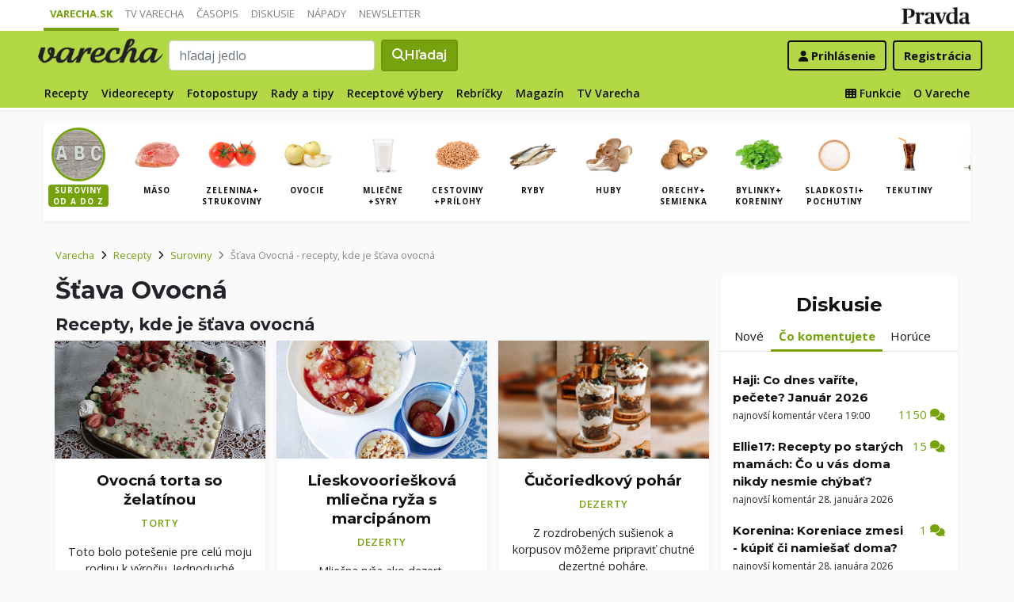

--- FILE ---
content_type: text/html; charset=UTF-8
request_url: https://varecha.pravda.sk/suroviny/stava-ovocna/
body_size: 17001
content:
<!doctype html>
<html class="no-js" lang="sk">
    <head>
        <meta charset="utf-8">
        <meta http-equiv="x-ua-compatible" content="ie=edge">
        <title>šťava ovocná - Varecha.sk</title>
        <meta name="viewport" content="width=device-width, initial-scale=1">
		<script src="https://code.jquery.com/jquery-3.3.1.min.js" crossorigin="anonymous"></script>
	<script>window.didomiConfig={app:{logoUrl:'https://ipravda.sk/res/portal2017/logo_varecha.png'},theme:{color:'#b3d846',linkColor:'#b3d846'}};
window.gdprAppliesGlobally=true;(function(){function a(e){if(!window.frames[e]){if(document.body&&document.body.firstChild){var t=document.body;var n=document.createElement("iframe");n.style.display="none";n.name=e;n.title=e;t.insertBefore(n,t.firstChild)}
else{setTimeout(function(){a(e)},5)}}}function e(n,r,o,c,s){function e(e,t,n,a){if(typeof n!=="function"){return}if(!window[r]){window[r]=[]}var i=false;if(s){i=s(e,t,n)}if(!i){window[r].push({command:e,parameter:t,callback:n,version:a})}}e.stub=true;function t(a){if(!window[n]||window[n].stub!==true){return}if(!a.data){return}
var i=typeof a.data==="string";var e;try{e=i?JSON.parse(a.data):a.data}catch(t){return}if(e[o]){var r=e[o];window[n](r.command,r.parameter,function(e,t){var n={};n[c]={returnValue:e,success:t,callId:r.callId};a.source.postMessage(i?JSON.stringify(n):n,"*")},r.version)}}
if(typeof window[n]!=="function"){window[n]=e;if(window.addEventListener){window.addEventListener("message",t,false)}else{window.attachEvent("onmessage",t)}}}e("__tcfapi","__tcfapiBuffer","__tcfapiCall","__tcfapiReturn");a("__tcfapiLocator");(function(e){
var t=document.createElement("script");t.id="spcloader";t.type="text/javascript";t.async=true;t.src="https://sdk.privacy-center.org/"+e+"/loader.js?target="+document.location.hostname;t.charset="utf-8";var n=document.getElementsByTagName("script")[0];n.parentNode.insertBefore(t,n)})("3247b01c-86d7-4390-a7ac-9f5e09b2e1bd")})();</script>
		<meta name="description" content="šťava ovocná - recepty a inšpirácie v ktorých sa nachádza surovina šťava ovocná">
		<meta property="og:site_name" content="Varecha.sk">
		<meta property="og:type" content="article">
		<meta property="og:title" content="šťava ovocná - recepty s touto ingredienciou">
		<meta property="og:url" content="https://varecha.pravda.sk/suroviny/stava-ovocna/">
		<meta property="og:image" content="https://varecha.pravda.sk/static/imgs/og-varecha.jpg">
		<meta property="og:image:type" content="image/jpeg">
		<!--<meta http-equiv="X-UA-Compatible" content="IE=edge" />-->
		<meta property="fb:app_id" content="156835179146" />
		<meta name="robots" content="index, follow">
		<meta name="google-site-verification" content="DNS2Rhf0Hq_9Rkz4OF4GYK1LtaTNNX-oUvQr-vbmkwc">
	<script type='text/javascript'>
    (function() {
        /** CONFIGURATION START **/
        var _sf_async_config = window._sf_async_config = (window._sf_async_config || {});
        _sf_async_config.uid = 67028;
        _sf_async_config.domain = 'pravda.sk';
        _sf_async_config.topStorageDomain = 'pravda.sk';
		_sf_async_config.flickerControl = false;
        _sf_async_config.useCanonical = true;
        _sf_async_config.useCanonicalDomain = true;
        _sf_async_config.sections = 'varecha,varecha-suroviny';
        _sf_async_config.authors = ""; //SET PAGE AUTHOR(S)
		var _cbq = window._cbq = (window._cbq || []);
		_cbq.push(['_acct', "anon"]);
        /** CONFIGURATION END **/
        function loadChartbeat() {
            var e = document.createElement('script');
            var n = document.getElementsByTagName('script')[0];
            e.type = 'text/javascript';
            e.async = true;
            e.src = '//static.chartbeat.com/js/chartbeat.js';
            n.parentNode.insertBefore(e, n);
        }
        loadChartbeat();
     })();
</script>
		<link rel="stylesheet" href="https://stackpath.bootstrapcdn.com/bootstrap/4.3.1/css/bootstrap.min.css" integrity="sha384-ggOyR0iXCbMQv3Xipma34MD+dH/1fQ784/j6cY/iJTQUOhcWr7x9JvoRxT2MZw1T" crossorigin="anonymous">
		<link href="https://fonts.googleapis.com/css?family=Montserrat:400,400i,500,500i,600,600i,700,700i&display=swap&subset=latin-ext" rel="stylesheet">
		<link href="https://fonts.googleapis.com/css?family=Open+Sans:300,400,500,600,700,400italic,500italic,700italic&subset=latin,latin-ext" rel="stylesheet">
		<link rel="stylesheet" href="/static/css/bootstrap-varecha.css?v=2025_07_23_0643">
        <link href="//fonts.googleapis.com/css?family=Caveat&amp;subset=latin-ext" rel="stylesheet">

		<link rel="apple-touch-icon" sizes="57x57" href="/static/icons/apple-touch-icon-57x57.png">
		<link rel="apple-touch-icon" sizes="60x60" href="/static/icons/apple-touch-icon-60x60.png">
		<link rel="apple-touch-icon" sizes="72x72" href="/static/icons/apple-touch-icon-72x72.png">
		<link rel="apple-touch-icon" sizes="76x76" href="/static/icons/apple-touch-icon-76x76.png">
		<link rel="apple-touch-icon" sizes="114x114" href="/static/icons/apple-touch-icon-114x114.png">
		<link rel="apple-touch-icon" sizes="120x120" href="/static/icons/apple-touch-icon-120x120.png">
		<link rel="apple-touch-icon" sizes="144x144" href="/static/icons/apple-touch-icon-144x144.png">
		<link rel="apple-touch-icon" sizes="152x152" href="/static/icons/apple-touch-icon-152x152.png">
		<link rel="apple-touch-icon" sizes="180x180" href="/static/icons/apple-touch-icon-180x180.png">
		<link rel="icon" type="image/png" href="/static/icons/android-chrome-192x192.png">
		<link rel="icon" type="image/png" href="/static/icons/favicon-16x16.png" sizes="16x16">
		<link rel="icon" type="image/png" href="/static/icons/favicon-32x32.png" sizes="32x32">
		<link rel="icon" type="image/png" href="/static/icons/favicon-96x96.png" sizes="96x96">
		<link rel="icon" type="image/png" href="/static/icons/android-chrome-192x192.png" sizes="192x192">
		<link rel="manifest" href="/static/icons/manifest.json?v=2">
		<link rel="mask-icon" href="/static/icons/safari-pinned-tab.svg" color="#111111">
		<link rel="shortcut icon" href="/favicon.ico">
		<meta name="apple-mobile-web-app-title" content="Varecha">
		<meta name="application-name" content="Varecha">
		<meta name="msapplication-TileColor" content="#84b113">
		<meta name="msapplication-TileImage" content="/static/icons/mstile-144x144.png">
		<meta name="theme-color" content="#ffffff">


		<script src="https://cdnjs.cloudflare.com/ajax/libs/popper.js/1.14.7/umd/popper.min.js" integrity="sha384-UO2eT0CpHqdSJQ6hJty5KVphtPhzWj9WO1clHTMGa3JDZwrnQq4sF86dIHNDz0W1" crossorigin="anonymous"></script>
		<script src="https://stackpath.bootstrapcdn.com/bootstrap/4.3.1/js/bootstrap.min.js" integrity="sha384-JjSmVgyd0p3pXB1rRibZUAYoIIy6OrQ6VrjIEaFf/nJGzIxFDsf4x0xIM+B07jRM" crossorigin="anonymous"></script>
		
		<link rel="stylesheet" href="/static/fontawesome-6.7.1-web/css/all.css">
		<script defer src="/static/js/varecha.js?v=2025_07_23_0643"></script>				

			
	<!-- PEREX Ad Blocker detection -->
	<script src="https://ipravda.sk/js/pravda-min-extern_varecha.js"></script>
	<script>
	PEREX.registerInitHook(function () {
		PEREX.checkAdBlock(function () {
			if (PEREX.adblockEnabled && PEREX.isAdvertisementEnabled()) {
				
				// TODO: uzivatel ma adblock, mozes nieco zobrazit
				//alert('Nepouzivajte, prosim, Adblock');
			}
			// GA Event
			PEREX.sendAdblockGaEvents();
		});
	});
	</script>		
	<script type="text/javascript">
        var perexadoceankeys = ['recepty', '', 'stavaovocna'];
        var perexsectionseo = ['recepty', '', 'stavaovocna'];
	</script>
<script>
  if (/(^|;)\s*PEREX_ASMS/.test(document.cookie)) {
      document.write('<scr' + 'ipt src="https://servis.pravda.sk/hajax/asms/"></scri' + 'pt>');
  }
</script>


<script type="text/javascript">
  perex_dfp = {
    //"ba": {"name": '/61782924/varecha_col_ba', "id": 'div-gpt-ad-1528634504686-612'},
    "bbb": {"name": '/61782924/varecha_col_bbb', "id": 'div-gpt-ad-1528634504686-613'},
    //"bs": {"name": '/61782924/varecha_col_bs', "id": 'div-gpt-ad-1528634504686-614'},
    "lea": {"name": '/61782924/varecha_col_lea', "id": 'div-gpt-ad-1528634504686-615'},
    "ss_co": {"name": '/61782924/varecha_col_ss_co', "id": 'div-gpt-ad-1528634504686-616'},
    "ss1": {"name": '/61782924/varecha_col_ss1', "id": 'div-gpt-ad-1528634504686-617'},
    //"ss2": {"name": '/61782924/varecha_col_ss2', "id": 'div-gpt-ad-1528634504686-618'},
    "interstitial": {},
    "innerscroller": {"position": '.p-listing-cards:nth(5)', "include": 'after', "bgrColor": '#fafafa'}
  };
</script>

<script>document.write('<scr'+'ipt src="https://storage.googleapis.com/pravda-ad-script/perex_universalMaster.min.js?v='+Math.floor(new Date()/(1000*60*10))+'"></scr'+'ipt>');</script>
 
	<script>
	$( document ).ready(function() {
		lazyload();
	});
	
	$( document ).ready(function() {

    	if (window.location.hash) {
		    var hash = window.location.hash;
		
		    if ($(hash).length) {
		        $('html, body').animate({
		            scrollTop: $(hash).offset().top - 82
		        }, 400, 'swing');
		    }
		}

	});
	</script>	

	<!--Heatmap - 22/03/2022 -->
	<script type="text/javascript">
	    (function(c,l,a,r,i,t,y){
	        c[a]=c[a]||function(){(c[a].q=c[a].q||[]).push(arguments)};
	        t=l.createElement(r);t.async=1;t.src="https://www.clarity.ms/tag/"+i;
	        y=l.getElementsByTagName(r)[0];y.parentNode.insertBefore(t,y);
	    })(window, document, "clarity", "script", "b1w4r69xx6");
	</script>
    </head>

    <body id="body">

        <!--[if lt IE 8]>
            <p class="browserupgrade">You are using an <strong>outdated</strong> browser. Please <a href="http://browsehappy.com/">upgrade your browser</a> to improve your experience.</p>
        <![endif]-->
       
<style type="text/css">
	#navbar-varecha.fixed-top {
		z-index: 1000000;
	}
</style>
<script>

$(document).on('scroll', function() {
	
	if (screen.width < 577) {
		
    	$( "#navbar-varecha" ).addClass( "fixed-top" );
		//$( ".varecha-page" ).addClass( "header-is-fixed" );
		$( "#body" ).addClass( "header-is-fixed" );
		$( ".userpanel" ).addClass( "header-is-fixed" );
	    
	}
	else {
		
		if ($( "#ap_1_layer" ).height() > 1) {

			if($(this).scrollTop()>= (60 + ($( "#ap_1_layer" ).height()) ) ){
		        $( "#navbar-varecha" ).addClass( "fixed-top" );
				//$( ".varecha-page" ).addClass( "header-is-fixed" );
				$( "#body" ).addClass( "header-is-fixed" );
				$( ".userpanel" ).addClass( "header-is-fixed" );
			    $('.varecha-menu').removeClass('showbasic');
		    }
		    else {
		        $( "#navbar-varecha" ).removeClass( "fixed-top" );
				//$( ".varecha-page" ).removeClass( "header-is-fixed" );
				$( "#body" ).removeClass( "header-is-fixed" );
				$( ".userpanel" ).removeClass( "header-is-fixed" );
							
			    $('.varecha-menu').removeClass('show');
			    $('.varecha-menu').addClass('showbasic');
			    $('.userpanel').removeClass('show');
			}


	
		}
		else {
			
			if($(this).scrollTop()>=60){
		        $( "#navbar-varecha" ).addClass( "fixed-top" );
				//$( ".varecha-page" ).addClass( "header-is-fixed" );
				$( "#body" ).addClass( "header-is-fixed" );
				$( ".userpanel" ).addClass( "header-is-fixed" );
			    $('.varecha-menu').removeClass('showbasic');
		    }
		    else {
		        $( "#navbar-varecha" ).removeClass( "fixed-top" );
				//$( ".varecha-page" ).removeClass( "header-is-fixed" );
				$( "#body" ).removeClass( "header-is-fixed" );
				$( ".userpanel" ).removeClass( "header-is-fixed" );
				
			    $('.varecha-menu').removeClass('show');
			    $('.varecha-menu').addClass('showbasic');
			    $('.userpanel').removeClass('show');
			}
		}
	
	}
});

$(document).click(function() {
    $('.varecha-menu').removeClass('show');
    $('.userpanel').removeClass('show');
	$('.varecha-menu').addClass('showbasic');
});
</script>        

<div id="wrap"> <!--class="branding"-->




<nav class="navbar navbar-portal navbar-expand-sm bg-white navbar-light justify-content-end pt-0 pb-0 pl-0 pr-0 pl-sm-1 pr-sm-1">
    
    <div class="container">
    <ul class="navbar-nav mr-auto m-0 p-0 list-unstyled d-none d-sm-flex">
			<li class="nav-item active">
			    <a class="nav-link text-uppercase" href="/" title="Varecha.sk">Varecha.sk</a>
			</li>
			<li class="nav-item">
			    <a class="nav-link text-uppercase" href="/tv/" title="TV Varecha">TV Varecha</a>
			</li>   
			
			<li class="nav-item">
			    <a class="nav-link text-uppercase" href="/casopisy/" title="Časopisy Varecha">Časopis</a>
			</li>     
			<li class="nav-item">
			    <a class="nav-link text-uppercase" href="/diskusie/" title="Diskusie">Diskusie</a>
			</li>      	
			<li class="nav-item">
			    <a class="nav-link text-uppercase" href="//napady.pravda.sk/" title="Nápady.Pravda.sk">Nápady</a>
			</li>	   
			<li class="nav-item">
			    <a class="nav-link text-uppercase" href="/newsletter/" title="Newsletter">Newsletter</a>
			</li>   
		</ul>
		
	
	 
	 <ul class="list-unstyled ml-auto m-0 p-0 d-sm-none d-md-block">
			<li class="float-right d-none d-md-inline">
				<a href="//www.pravda.sk/" title="Pravda.sk" class="pravda-logo"><span class="d-none">Pravda</span></a>
			</li>
				 </ul>

    </div>
</nav>






<!--navbar-expand-md --> <!--navbar-light-->
<nav id="navbar-varecha" class="navbar navbar-site bg-varecha pt-0 pb-0 pl-0 pr-0 pl-sm-1 pr-sm-1 border-shadow border-bottom-only">
    
    
    
    <div class="varecha-bar justify-between container clearfix pl-0 pr-0"><!--.container-fluid-->
    
     <div class="varecha-top justify-between d-flex clearfix">
	    <button class="navbar-toggler d-flex d-lg-none" type="button" data-toggle="collapse" data-target="#varechaMenuExpanded"><span class="fa fa-bars"></span></button> 
    
		<a href="/vyhladavanie/" class="navbar-icon d-inline-block d-sm-none"><span class="fas fa-search" aria-hidden="true"></span></a>
			    <div class="my-logo d-flex">			<a href="/" class="varecha-logo-white ml-0 mr-0"><span class="d-none">Varecha</span></a>	    </div>	    	
	    	    
		 
			<div class="navbar-search ml-0 mr-auto d-none d-sm-flex">
							<form action="/vyhladavanie/" class="form-inline ml-auto mr-auto" role="search"> <!--my-2 mt-md-3 mt-lg-4 mt-xl-4 pt-xl-1-->
					<input class="form-control ml-0 mr mr-2" type="search" placeholder="hľadaj jedlo"  value="" name="q" aria-label="Search">
					<button class="btn btn-search ml-0 mr-2 displayfont" type="submit"><span class="fas fa-search"></span><span class="d-none d-lg-inline-block"> Hľadaj</span></button>
				</form>
					    </div>
		    
		   
	    <div class="my-userpanel d-flex">
		    
		    
			<ul class="list-unstyled ml-auto m-0 p-0">
		    			
			<li class="float-right p-0 pl-2 m-0 d-none d-lg-block"><a href="/registracia/" class="btn color-black basicfont"><b>Registrácia</b></a></li>
			<li class="float-right p-0 m-0 navbar-signin"><a href="/prihlasenie/" class="btn color-black basicfont"><span class="fa fa-user"></span> <span class="d-none d-md800-inline"><b>Prihlásenie</b></span></a></li>
			
			</ul> 
		</div>
    
    
				 </div>
	    
  
	    
	    
		
        <div id="varechaMenuExpanded" class="varecha-menu navbar-expand-sm ml-2 clearfix">
	        <ul class="navbar-nav float-left ml-0 m-0 p-0 list-unstyled d-none d-md-flex">
				<li class="nav-item ">
				    <a class="nav-link" href="/recepty/" title="Recepty">Recepty</a>
				</li>
				<li class="nav-item ">
				    <a class="nav-link" href="/videorecepty/" title="Videorecepty">Videorecepty</a>
				</li>
				
				<li class="nav-item ">
				    <a class="nav-link" href="/fotorecepty/" title="Fotopostupy">Fotopostupy</a>
				</li>
				
				
				<li class="nav-item ">
				    <a class="nav-link" href="/magazin/rady-a-tipy/" title="Články">Rady a tipy</a>
				</li>
				
				
				
				<li class="nav-item ">
				    <a class="nav-link" href="/magazin/rubrika/receptove-vybery/" title="Články">Receptové výbery</a>
				</li>
				<li class="nav-item ">
				    <a class="nav-link" href="/magazin/rubrika/rebricky/" title="Články">Rebríčky</a>
				</li>
				
				<li class="nav-item ">
				    <a class="nav-link" href="/magazin/" title="Magazín">Magazín</a>
				</li>
				
				<li class="nav-item ">
				    <a class="nav-link" href="/tv/" title="TV Varecha">TV Varecha</a>
				</li>
				
				
				
				 				
				
	        </ul>
	        
	        <ul class="navbar-nav float-right mr-2 m-0 p-0 list-unstyled d-none d-md-flex">
		    	<li class="nav-item fixed-only">
				    <hr class="mt-1 mb-1">
				</li>
		        <li class="nav-item ">
				    <a class="nav-link" href="/moja/" title="Moja Varecha"><i class="fas fa-th"></i>&nbsp;Funkcie</a>
				</li>
				<li class="nav-item ">
				    <a class="nav-link" href="/info/" title="O Vareche">O Vareche</a>
				</li>
				
				<li class="nav-item fixed-only">
				    <hr class="mt-1 mb-1">
				</li>
				<li class="nav-item fixed-only">
				    <a class="nav-link" href="//tv.varecha.sk/" title="TV Varecha">TV Varecha</a>
				</li>
				<li class="nav-item fixed-only">
				    <a class="nav-link" href="/diskusie/" title="Diskusie">Diskusie</a>
				</li>
				<li class="nav-item fixed-only">
				    <a class="nav-link" href="//www.pravda.sk/" title="Pravda.sk">Pravda.sk</a>
				</li>
			</ul>
        </div>
   
		
    </div>
    
</nav>


        

      
        
        
<div class="varecha-page">         
<div class="rt"><!-- /61782924/varecha_col_lea -->
<div id="advert-top-nest"></div>
<div id='div-gpt-ad-1528634504686-615' style="max-width: 1200px; max-height: 400px; overflow: hidden">
<script>
  if (typeof PEREX !== "object" || PEREX.isAdvertisementEnabled()) { googletag.cmd.push(function() { googletag.display('div-gpt-ad-1528634504686-615'); }); }
</script>
</div></div><div class="varechasuperpage container">
<main role="subheader" class="container bg-white border-shadow pl-0 pr-0 pb-1 mb-3"> <!--main-listing-->


	<div class="carousel">				
			<div class="carousel-row filter-receptov filter-homepage clearfix pl-0 pr-0 m-0">
		
				<div class="carousel-tile"><div class="item active">
					<a href="/suroviny/" title="Suroviny podľa abecedy"><img src="/static/imgs/filter-abc.jpg"><strong>Suroviny<br />od A do Z</strong></a>
				</div></div>
				<div class="carousel-tile"><div class="item"><a href="/suroviny/kategoria/maso/" title="Mäso"><img src="/static/stare/suroviny/maso.jpg" alt="Mäso recepty"><strong>Mäso</strong></a></div></div><div class="carousel-tile"><div class="item"><a href="/suroviny/kategoria/zelenina/" title="Zelenina+ strukoviny"><img src="/static/stare/suroviny/zelenina.jpg" alt="Zelenina+ strukoviny recepty"><strong>Zelenina+ strukoviny</strong></a></div></div><div class="carousel-tile"><div class="item"><a href="/suroviny/kategoria/ovocie/" title="Ovocie"><img src="/static/stare/suroviny/ovocie.jpg" alt="Ovocie recepty"><strong>Ovocie</strong></a></div></div><div class="carousel-tile"><div class="item"><a href="/suroviny/kategoria/mliecne/" title="Mliečne +syry"><img src="/static/stare/suroviny/mliecne.jpg" alt="Mliečne +syry recepty"><strong>Mliečne +syry</strong></a></div></div><div class="carousel-tile"><div class="item"><a href="/suroviny/kategoria/obilie/" title="Cestoviny +prílohy"><img src="/static/stare/suroviny/obilie.jpg" alt="Cestoviny +prílohy recepty"><strong>Cestoviny +prílohy</strong></a></div></div><div class="carousel-tile"><div class="item"><a href="/suroviny/kategoria/ryby/" title="Ryby"><img src="/static/stare/suroviny/ryby.jpg" alt="Ryby recepty"><strong>Ryby</strong></a></div></div><div class="carousel-tile"><div class="item"><a href="/suroviny/kategoria/huby/" title="Huby"><img src="/static/stare/suroviny/huby.jpg" alt="Huby recepty"><strong>Huby</strong></a></div></div><div class="carousel-tile"><div class="item"><a href="/suroviny/kategoria/orechy/" title="Orechy+ semienka"><img src="/static/stare/suroviny/orechy.jpg" alt="Orechy+ semienka recepty"><strong>Orechy+ semienka</strong></a></div></div><div class="carousel-tile"><div class="item"><a href="/suroviny/kategoria/bylinky/" title="Bylinky+ koreniny"><img src="/static/stare/suroviny/bylinky.jpg" alt="Bylinky+ koreniny recepty"><strong>Bylinky+ koreniny</strong></a></div></div><div class="carousel-tile"><div class="item"><a href="/suroviny/kategoria/cukor/" title="Sladkosti+ pochutiny"><img src="/static/stare/suroviny/cukor.jpg" alt="Sladkosti+ pochutiny recepty"><strong>Sladkosti+ pochutiny</strong></a></div></div><div class="carousel-tile"><div class="item"><a href="/suroviny/kategoria/tekutiny/" title="Tekutiny"><img src="/static/stare/suroviny/tekutiny.jpg" alt="Tekutiny recepty"><strong>Tekutiny</strong></a></div></div><div class="carousel-tile"><div class="item"><a href="/suroviny/kategoria/oleje/" title="Oleje"><img src="/static/stare/suroviny/oleje.jpg" alt="Oleje recepty"><strong>Oleje</strong></a></div></div> 
		</div>
	</div>
</main>

<main role="main" class="container main-listing">
    <div class="row page">
	    <div class="col page-main">		    
		
		
		
		

  
	    
			<div class="subheader clearfix">



				<nav aria-label="breadcrumb">
				  <ol class="breadcrumb">
				    <li class="breadcrumb-item"><a href="/">Varecha</a></li>
				    <li class="breadcrumb-item"><i class="fas fa-angle-right mr-2" aria-hidden="true"></i><a href="/recepty/">Recepty</a></li>

				    <li class="breadcrumb-item"><i class="fas fa-angle-right mr-2" aria-hidden="true"></i><a href="/suroviny/">Suroviny</a></li>
				    
				    <li class="breadcrumb-item active" aria-current="page"><i class="fas fa-angle-right mr-2" aria-hidden="true"></i><span class="text-capitalize">šťava ovocná</span> - recepty, kde je šťava ovocná</li>
				  </ol>
				</nav>
				
				
				
				<h1 class="h1 text-capitalize">šťava ovocná</h1>
		    

<!-- CACHED --><div class="float-right d-none d-sm-block"></ul></nav></div></div>


<div class="content">       
        
                
	        <h2 class="h3">Recepty, kde je šťava ovocná</h3>


<!--CACHED--><div class="row pr-3 pr-860-0">
	<div class="col-lg-4 col-sm-6 pr-0 p-listing-cards mb-4">
      <div class="card h-100 border-shadow radius-basic"><a href="/recepty/ovocna-torta-so-zelatinou-fotorecept/92119-recept.html" title="Ovocná torta so želatínou (fotorecept)" class="card-a lazyload" style="background: url('/static/imgs/transparent-16x9.png') center center / cover no-repeat" data-src="/usercontent/images/velky-recept51400_1755966884.jpg"><img class="card-img-top" src="/static/imgs/transparent-16x9.png" alt="prazdny"></a><div class="card-body p-3"> 
	          <h3 class="card-title h5 text-center">
	            <a href="/recepty/ovocna-torta-so-zelatinou-fotorecept/92119-recept.html" title="Ovocná torta so želatínou (fotorecept)">Ovocná torta so želatínou </a>
	          </h3><p class="text-center"><a href="/recepty/na-sladko/torty/" class="my-badge">Torty</a></p> <p class="card-text text-center"> Toto bolo potešenie pre celú moju rodinu k výročiu.  Jednoduché pečenie s výsledkom,  ktorý potešil.... </p>        </div>
      </div>
    </div>
	<div class="col-lg-4 col-sm-6 pr-0 p-listing-cards mb-4">
      <div class="card h-100 border-shadow radius-basic"><a href="/recepty/lieskovoorieskova-mliecna-ryza-s-marcipanom/87282-recept.html" title="Lieskovooriešková mliečna ryža s marcipánom" class="card-a lazyload" style="background: url('/static/imgs/transparent-16x9.png') center center / cover no-repeat" data-src="/usercontent/images/velky-recept122764_1703674343.jpg"><img class="card-img-top" src="/static/imgs/transparent-16x9.png" alt="prazdny"></a><div class="card-body p-3"> 
	          <h3 class="card-title h5 text-center">
	            <a href="/recepty/lieskovoorieskova-mliecna-ryza-s-marcipanom/87282-recept.html" title="Lieskovooriešková mliečna ryža s marcipánom">Lieskovooriešková mliečna ryža s marcipánom</a>
	          </h3><p class="text-center"><a href="/recepty/chody/dezerty/" class="my-badge">Dezerty</a></p> <p class="card-text text-center"> Mliečna ryža ako dezert,  vychutnajte si ju s ryžou SOS Classic. </p>        </div>
      </div>
    </div>
	<div class="col-lg-4 col-sm-6 pr-0 p-listing-cards mb-4">
      <div class="card h-100 border-shadow radius-basic"><a href="/recepty/cucoriedkovy-pohar/84486-recept.html" title="Čučoriedkový pohár" class="card-a lazyload" style="background: url('/static/imgs/transparent-16x9.png') center center / cover no-repeat" data-src="/uploady/velky-kindpng_4913520-copy-copy-copy-2-1.jpg"><img class="card-img-top" src="/static/imgs/transparent-16x9.png" alt="prazdny"></a><div class="card-body p-3"> 
	          <h3 class="card-title h5 text-center">
	            <a href="/recepty/cucoriedkovy-pohar/84486-recept.html" title="Čučoriedkový pohár">Čučoriedkový pohár</a>
	          </h3><p class="text-center"><a href="/recepty/chody/dezerty/" class="my-badge">Dezerty</a></p> <p class="card-text text-center"> Z rozdrobených sušienok a korpusov môžeme pripraviť chutné dezertné poháre.  </p>        </div>
      </div>
    </div>
	<div class="col-lg-4 col-sm-6 pr-0 p-listing-cards mb-4">
      <div class="card h-100 border-shadow radius-basic"><a href="/recepty/zelatinove-cukriky-fotorecept/58091-recept.html" title="Želatínové cukríky (fotorecept)" class="card-a lazyload" style="background: url('/static/imgs/transparent-16x9.png') center center / cover no-repeat" data-src="/usercontent/images/velky-recept17718_1429422211.jpg"><img class="card-img-top" src="/static/imgs/transparent-16x9.png" alt="prazdny"></a><div class="card-body p-3"> 
	          <h3 class="card-title h5 text-center">
	            <a href="/recepty/zelatinove-cukriky-fotorecept/58091-recept.html" title="Želatínové cukríky (fotorecept)">Želatínové cukríky </a>
	          </h3><p class="text-center"><a href="/recepty/chody/dezerty/" class="my-badge">Dezerty</a></p> <p class="card-text text-center"> Mám veľmi rada sladké čo je na mne aj vidieť a preto ak už mlsať,  tak... </p>        </div>
      </div>
    </div>
	<div class="col-lg-4 col-sm-6 pr-0 p-listing-cards mb-4">
      <div class="card h-100 border-shadow radius-basic"><a href="/recepty/ananasova-hrncekova-bublanina/57094-recept.html" title="Ananásová hrnčeková bublanina" class="card-a lazyload" style="background: url('/static/imgs/transparent-16x9.png') center center / cover no-repeat" data-src="/usercontent/images/velky-recept36908_1424965375.jpg"><img class="card-img-top" src="/static/imgs/transparent-16x9.png" alt="prazdny"></a><div class="card-body p-3"> 
	          <h3 class="card-title h5 text-center">
	            <a href="/recepty/ananasova-hrncekova-bublanina/57094-recept.html" title="Ananásová hrnčeková bublanina">Ananásová hrnčeková bublanina</a>
	          </h3><p class="text-center"><a href="/recepty/na-sladko/kolace/" class="my-badge">Koláče</a></p> <p class="card-text text-center"> Veľmi rýchla,  jednoduchá a ovocie sa dá obmieňať :-)</p>        </div>
      </div>
    </div>
	<div class="col-lg-4 col-sm-6 pr-0 p-listing-cards mb-4">
      <div class="card h-100 border-shadow radius-basic"><a href="/recepty/tvarohova-torta-s-jahodami/52261-recept.html" title="Tvarohová torta s jahodami" class="card-a lazyload" style="background: url('/static/imgs/transparent-16x9.png') center center / cover no-repeat" data-src="/usercontent/images/velky-recept4017_1402953878.jpg"><img class="card-img-top" src="/static/imgs/transparent-16x9.png" alt="prazdny"></a><div class="card-body p-3"> 
	          <h3 class="card-title h5 text-center">
	            <a href="/recepty/tvarohova-torta-s-jahodami/52261-recept.html" title="Tvarohová torta s jahodami">Tvarohová torta s jahodami</a>
	          </h3><p class="text-center"><a href="/recepty/na-sladko/torty/" class="my-badge">Torty</a></p> <p class="card-text text-center"> Komerčný recept</p>        </div>
      </div>
    </div>
	<div class="col-lg-4 col-sm-6 pr-0 p-listing-cards mb-4">
      <div class="card h-100 border-shadow radius-basic"><a href="/recepty/nepecena-jablkova-torta/38060-recept.html" title="Nepečená jablková torta" class="card-a lazyload" style="background: url('/static/imgs/transparent-16x9.png') center center / cover no-repeat" data-src="/static/imgs/prazdny-tanier-3.jpg"><img class="card-img-top" src="/static/imgs/transparent-16x9.png" alt="prazdny"></a><div class="card-body p-3"> 
	          <h3 class="card-title h5 text-center">
	            <a href="/recepty/nepecena-jablkova-torta/38060-recept.html" title="Nepečená jablková torta">Nepečená jablková torta</a>
	          </h3><p class="text-center"><a href="/recepty/chody/dezerty/" class="my-badge">Dezerty</a></p> <p class="card-text text-center"> Niečo veľmi  jednoduché,  chutné a svieže...  No ak by ste chceli,  na tento... </p>        </div>
      </div>
    </div>
	<div class="col-lg-4 col-sm-6 pr-0 p-listing-cards mb-4">
      <div class="card h-100 border-shadow radius-basic"><a href="/recepty/sladke-orechove-keksy/29290-recept.html" title="Sladké orechové keksy" class="card-a lazyload" style="background: url('/static/imgs/transparent-16x9.png') center center / cover no-repeat" data-src="/usercontent/images/velky-recept24086_1341482734.jpg"><img class="card-img-top" src="/static/imgs/transparent-16x9.png" alt="prazdny"></a><div class="card-body p-3"> 
	          <h3 class="card-title h5 text-center">
	            <a href="/recepty/sladke-orechove-keksy/29290-recept.html" title="Sladké orechové keksy">Sladké orechové keksy</a>
	          </h3> <p class="card-text text-center"> Inšpirovala som sa všelijakými suchármi,  polystyrénmi a sušienkami od Margaretky http://varecha. pravda. sk/recepty/susienky-bez-pecenia-fotorecept/29355-recept. html :-D </p>        </div>
      </div>
    </div>
	<div class="col-lg-4 col-sm-6 pr-0 p-listing-cards mb-4">
      <div class="card h-100 border-shadow radius-basic"><a href="/recepty/bonbony-s-cicerom-a-brusnicami-fotorecept/28521-recept.html" title="Bonbóny s cícerom a brusnicami (fotorecept)" class="card-a lazyload" style="background: url('/static/imgs/transparent-16x9.png') center center / cover no-repeat" data-src="/usercontent/images/velky-recept6610_1338828889.jpg"><img class="card-img-top" src="/static/imgs/transparent-16x9.png" alt="prazdny"></a><div class="card-body p-3"> 
	          <h3 class="card-title h5 text-center">
	            <a href="/recepty/bonbony-s-cicerom-a-brusnicami-fotorecept/28521-recept.html" title="Bonbóny s cícerom a brusnicami (fotorecept)">Bonbóny s cícerom a brusnicami </a>
	          </h3><p class="text-center"><a href="/recepty/chody/dezerty/" class="my-badge">Dezerty</a></p> <p class="card-text text-center"> Cícer si deň vopred namočíme.  Potom ho uvaríme domäkka (cca 40 - 50minút).  Koľko suchého... </p>        </div>
      </div>
    </div>
	<div class="col-lg-4 col-sm-6 pr-0 p-listing-cards mb-4">
      <div class="card h-100 border-shadow radius-basic"><a href="/recepty/ryzovy-nakyp-pre-kazdeho/25585-recept.html" title="Ryžový nákyp pre každého" class="card-a lazyload" style="background: url('/static/imgs/transparent-16x9.png') center center / cover no-repeat" data-src="/usercontent/images/velky-recept21823_1330591953.jpg"><img class="card-img-top" src="/static/imgs/transparent-16x9.png" alt="prazdny"></a><div class="card-body p-3"> 
	          <h3 class="card-title h5 text-center">
	            <a href="/recepty/ryzovy-nakyp-pre-kazdeho/25585-recept.html" title="Ryžový nákyp pre každého">Ryžový nákyp pre každého</a>
	          </h3><p class="text-center"><a href="/recepty/druhy-jedal/bezmasite-jedla/" class="my-badge">Bezmäsité jedlá</a></p> <p class="card-text text-center"> Tento ryžový nákyp môže naozaj každý,  aj celiatici.  Je ho akurát aj na mlsanie aj... </p>        </div>
      </div>
    </div>
	<div class="col-lg-4 col-sm-6 pr-0 p-listing-cards mb-4">
      <div class="card h-100 border-shadow radius-basic"><a href="/recepty/cokoladova-tofu-torticka-fotorecept/23214-recept.html" title="Čokoládová tofu tortička (fotorecept)" class="card-a lazyload" style="background: url('/static/imgs/transparent-16x9.png') center center / cover no-repeat" data-src="/usercontent/images/velky-recept6610_1324501722.jpg"><img class="card-img-top" src="/static/imgs/transparent-16x9.png" alt="prazdny"></a><div class="card-body p-3"> 
	          <h3 class="card-title h5 text-center">
	            <a href="/recepty/cokoladova-tofu-torticka-fotorecept/23214-recept.html" title="Čokoládová tofu tortička (fotorecept)">Čokoládová tofu tortička </a>
	          </h3><p class="text-center"><a href="/recepty/chody/dezerty/" class="my-badge">Dezerty</a></p> <p class="card-text text-center"> Najprv si pripravíme suroviny na cesto. </p>        </div>
      </div>
    </div>
	<div class="col-lg-4 col-sm-6 pr-0 p-listing-cards mb-4">
      <div class="card h-100 border-shadow radius-basic"><a href="/recepty/biele-mysky-fotorecept/22855-recept.html" title="Biele myšky (fotorecept)" class="card-a lazyload" style="background: url('/static/imgs/transparent-16x9.png') center center / cover no-repeat" data-src="/usercontent/images/velky-recept16165_1323640978.jpg"><img class="card-img-top" src="/static/imgs/transparent-16x9.png" alt="prazdny"></a><div class="card-body p-3"> 
	          <h3 class="card-title h5 text-center">
	            <a href="/recepty/biele-mysky-fotorecept/22855-recept.html" title="Biele myšky (fotorecept)">Biele myšky </a>
	          </h3><p class="text-center"><a href="/recepty/chody/dezerty/" class="my-badge">Dezerty</a></p> <p class="card-text text-center"> Cukrovinka ako stvorená na Silvestrovskú oslavu.  Ale poteší aj na Vianoce,  najmä deti :). </p>        </div>
      </div>
    </div>
	<div class="col-lg-4 col-sm-6 pr-0 p-listing-cards mb-4">
      <div class="card h-100 border-shadow radius-basic"><a href="/recepty/tvarohova-torta-s-jahodami/20083-recept.html" title="Tvarohová torta s jahodami" class="card-a lazyload" style="background: url('/static/imgs/transparent-16x9.png') center center / cover no-repeat" data-src="/usercontent/images/velky-recept4017_1315814607.jpg"><img class="card-img-top" src="/static/imgs/transparent-16x9.png" alt="prazdny"></a><div class="card-body p-3"> 
	          <h3 class="card-title h5 text-center">
	            <a href="/recepty/tvarohova-torta-s-jahodami/20083-recept.html" title="Tvarohová torta s jahodami">Tvarohová torta s jahodami</a>
	          </h3><p class="text-center"><a href="/recepty/na-sladko/kolace/" class="my-badge">Koláče</a></p> <p class="card-text text-center"> Komerčný recept. </p>        </div>
      </div>
    </div>
	<div class="col-lg-4 col-sm-6 pr-0 p-listing-cards mb-4">
      <div class="card h-100 border-shadow radius-basic"><a href="/recepty/panna-cotta-s-ovocnou-ciapockou-fotorecept/19715-recept.html" title="Panna Cotta s ovocnou čiapočkou (fotorecept)" class="card-a lazyload" style="background: url('/static/imgs/transparent-16x9.png') center center / cover no-repeat" data-src="/usercontent/images/velky-recept4750_1315848079.jpg"><img class="card-img-top" src="/static/imgs/transparent-16x9.png" alt="prazdny"></a><div class="card-body p-3"> 
	          <h3 class="card-title h5 text-center">
	            <a href="/recepty/panna-cotta-s-ovocnou-ciapockou-fotorecept/19715-recept.html" title="Panna Cotta s ovocnou čiapočkou (fotorecept)">Panna Cotta s ovocnou čiapočkou </a>
	          </h3><p class="text-center"><a href="/recepty/chody/dezerty/" class="my-badge">Dezerty</a></p> <p class="card-text text-center"> Čiapočka: Do hrnca nasypeme želatínu (ja som použila žltú,  aby bola farba sýtejšia) a zalejeme 2... </p>        </div>
      </div>
    </div>
	<div class="col-lg-4 col-sm-6 pr-0 p-listing-cards mb-4">
      <div class="card h-100 border-shadow radius-basic"><a href="/recepty/ananasovo-nektarinkovy-vanokfotorecept/18383-recept.html" title="Ananásovo- nektarínkový vánok(fotorecept)" class="card-a lazyload" style="background: url('/static/imgs/transparent-16x9.png') center center / cover no-repeat" data-src="/usercontent/images/velky-recept13077_1310064127.jpg"><img class="card-img-top" src="/static/imgs/transparent-16x9.png" alt="prazdny"></a><div class="card-body p-3"> 
	          <h3 class="card-title h5 text-center">
	            <a href="/recepty/ananasovo-nektarinkovy-vanokfotorecept/18383-recept.html" title="Ananásovo- nektarínkový vánok(fotorecept)">Ananásovo- nektarínkový vánok</a>
	          </h3><p class="text-center"><a href="/recepty/chody/dezerty/" class="my-badge">Dezerty</a></p> <p class="card-text text-center"> Vánok nie je náročný na prípravu. Treba si pripraviť cesto, potom plnku, nakrájané ovocie na plátky, uvariť... </p>        </div>
      </div>
    </div>
	<div class="col-lg-4 col-sm-6 pr-0 p-listing-cards mb-4">
      <div class="card h-100 border-shadow radius-basic"><a href="/recepty/domaci-nanuk/18412-recept.html" title="Domáci nanuk" class="card-a lazyload" style="background: url('/static/imgs/transparent-16x9.png') center center / cover no-repeat" data-src="/static/imgs/prazdny-tanier-4.jpg"><img class="card-img-top" src="/static/imgs/transparent-16x9.png" alt="prazdny"></a><div class="card-body p-3"> 
	          <h3 class="card-title h5 text-center">
	            <a href="/recepty/domaci-nanuk/18412-recept.html" title="Domáci nanuk">Domáci nanuk</a>
	          </h3><p class="text-center"><a href="/recepty/chody/dezerty/" class="my-badge">Dezerty</a></p> <p class="card-text text-center"> Podľa chuti si vyberiete ovocnú šťavu (najlepšie citrusy),  zmiešate s cukrom a medom,  môžete pridať... </p>        </div>
      </div>
    </div>
	<div class="col-lg-4 col-sm-6 pr-0 p-listing-cards mb-4">
      <div class="card h-100 border-shadow radius-basic"><a href="/recepty/nepecena-torta-fotorecept/16711-recept.html" title="Nepečená torta (fotorecept)" class="card-a lazyload" style="background: url('/static/imgs/transparent-16x9.png') center center / cover no-repeat" data-src="/usercontent/images/velky-recept322_1304609053.jpg"><img class="card-img-top" src="/static/imgs/transparent-16x9.png" alt="prazdny"></a><div class="card-body p-3"> 
	          <h3 class="card-title h5 text-center">
	            <a href="/recepty/nepecena-torta-fotorecept/16711-recept.html" title="Nepečená torta (fotorecept)">Nepečená torta </a>
	          </h3><p class="text-center"><a href="/recepty/na-sladko/torty/" class="my-badge">Torty</a></p> <p class="card-text text-center"> Osviežujúca tortička,  ktorú vie spraviť každý :)</p>        </div>
      </div>
    </div>
	<div class="col-lg-4 col-sm-6 pr-0 p-listing-cards mb-4">
      <div class="card h-100 border-shadow radius-basic"><a href="/recepty/puding-cokoladovy-s-ovocnou-penou/10000-recept.html" title="Puding čokoládový s ovocnou penou" class="card-a lazyload" style="background: url('/static/imgs/transparent-16x9.png') center center / cover no-repeat" data-src="/usercontent/images/velky-recept2607_1285977480.jpg"><img class="card-img-top" src="/static/imgs/transparent-16x9.png" alt="prazdny"></a><div class="card-body p-3"> 
	          <h3 class="card-title h5 text-center">
	            <a href="/recepty/puding-cokoladovy-s-ovocnou-penou/10000-recept.html" title="Puding čokoládový s ovocnou penou">Puding čokoládový s ovocnou penou</a>
	          </h3><p class="text-center"><a href="/recepty/chody/dezerty/" class="my-badge">Dezerty</a></p> <p class="card-text text-center"> tento náš puding patrí medzi najobľúbenejšie aj najrýchlejšie múčniky, je veľmi dobrý kedykoľvek ponúknuť aj hostí</p>        </div>
      </div>
    </div>
	<div class="col-lg-4 col-sm-6 pr-0 p-listing-cards mb-4">
      <div class="card h-100 border-shadow radius-basic"><a href="/recepty/povabnica-fialova-ako-cervena-kapusta/808-recept.html" title="Pôvabnica fialová ako červená kapusta" class="card-a lazyload" style="background: url('/static/imgs/transparent-16x9.png') center center / cover no-repeat" data-src="/static/imgs/prazdny-tanier-4.jpg"><img class="card-img-top" src="/static/imgs/transparent-16x9.png" alt="prazdny"></a><div class="card-body p-3"> 
	          <h3 class="card-title h5 text-center">
	            <a href="/recepty/povabnica-fialova-ako-cervena-kapusta/808-recept.html" title="Pôvabnica fialová ako červená kapusta">Pôvabnica fialová ako červená kapusta</a>
	          </h3><p class="text-center"><a href="/recepty/chody/hlavne-jedla/" class="my-badge">Hlavné jedlá</a></p> <p class="card-text text-center"> Pripravené huby nakrájame natenko,  cibuľu na kocky a podusíme na masti. </p>        </div>
      </div>
    </div>  </div><a href="/" class="pagination-random float-left" title="Hopni na začiatok Varechy" data-toggle="tooltip" data-html="true" title="Otvor mi začiatok Varechy. Ďakujem :)"><span class="fas fa-home"></span></a><a href="/suroviny/stava-ovocna0" class="pagination-random float-right" title="Skúsim šťastie a nájdem inšpiráciu v tejto kategórií" data-toggle="tooltip" data-html="true" title="Skúsim šťastie. Ukáž náhodné recepty v tejto kategórií"><span class="far fa-smile-wink"></span><span class="fas fa-random ml-1"></span></a><div class="d-flex justify-content-center"></ul></nav></div></div>

	            	




		</div>
		
		
		
	    <div class="col-sidebar page-sidebar">
<!--	    <div class="col col-12 col-lg-4 col-sidebar text-center">-->
		    <!--mimo receptov-->
							<div class="web-zije-z-reklam sq0"><!-- /61782924/varecha_col_ss_co -->
<div id='div-gpt-ad-1528634504686-616'>
<script>
  if (typeof PEREX !== "object" || PEREX.isAdvertisementEnabled()) { googletag.cmd.push(function() { googletag.display('div-gpt-ad-1528634504686-616'); }); }
</script>
</div>                            </div>
                           
<div class="sidebar-panel sidebar-toplist sidebar-toplist-d bg-white border-shadow radius-mini placeholder-ad pt-4 pb-5">
<a href="/diskusie/"><h2 class="h2">Diskusie</h2></a> <!--<br /><em>nie len o jedle</em>-->

<ul class="nav nav-tabs pl-2 pr-2">
  <li class="nav-item">
    <a id="top1-d" class="nav-link  " href="#" title="Nové témy na debatu">Nové</a>
  </li>
  <li class="nav-item">
    <a id="top2-d" class="nav-link active" href="#" title="Čo práve komentujete">Čo komentujete</a>
  </li>
  <li class="nav-item">
    <a id="top3-d" class="nav-link" href="#" title="Horúce témy posledných dní">Horúce</a>
  </li>
</ul>
<script>
$( "#top1-d").click(function() {
  $(".sidebar-toplist-d .nav-link").removeClass('active');
  $("#top1-d").addClass('active');
  $(".toplists-d").hide();
  $(".toplist-1-d").show();
  return false;
});
$( "#top2-d").click(function() {
  $(".sidebar-toplist-d .nav-link").removeClass('active');
  $("#top2-d").addClass('active');
  $(".toplists-d").hide();
  $(".toplist-2-d").show();
  return false;
});
$( "#top3-d").click(function() {
  $(".sidebar-toplist-d .nav-link").removeClass('active');
  $("#top3-d").addClass('active');
  $(".toplists-d").hide();
  $(".toplist-3-d").show();
  return false;
});
</script>

<div class="toplist-1-d toplists-d hide"><ol class="toplist clearfix list-unstyled mt-3"><li class="clearfix pt-2 pb-2 pl-3 m-0 text-left item-0"> 
<a href="/diskusie/bezlepkove-veternicky/9921-forum.html" title="Bezlepkové veterníčky" class="underline"><b>Brnka2:&nbsp;Bezlepkové veterníčky</b></a> <span class="d-block-inline float-right text-right pr-3 color-varechalink">0&nbsp;<i class="fas fa-comments"></i></span> <small class="d-block">zatiaľ bez komentárov</small></li><li class="clearfix pt-2 pb-2 pl-3 m-0 text-left item-0"> 
<a href="/diskusie/koreniace-zmesi-kupit-ci-namiesat-doma-/9919-forum.html" title="Koreniace zmesi - kúpiť či namiešať doma?" class="underline"><b>Korenina:&nbsp;Koreniace zmesi - kúpiť či namiešať doma?</b></a> <span class="d-block-inline float-right text-right pr-3 color-varechalink">1&nbsp;<i class="fas fa-comments"></i></span> <small class="d-block">najnovší komentár 28. januára 2026</small></li><li class="clearfix pt-2 pb-2 pl-3 m-0 text-left item-0"> 
<a href="/diskusie/zltkove-rezy-pri-peceni-vzdy-prepadne-stred/9917-forum.html" title="Žĺtkové rezy - pri pečení vždy prepadne stred" class="underline"><b>Sean:&nbsp;Žĺtkové rezy - pri pečení vždy prepadne stred</b></a> <span class="d-block-inline float-right text-right pr-3 color-varechalink">6&nbsp;<i class="fas fa-comments"></i></span> <small class="d-block">najnovší komentár 24. januára 2026</small></li><li class="clearfix pt-2 pb-2 pl-3 m-0 text-left item-0"> 
<a href="/diskusie/kde-kupujete-kvalitne-korenie-/9915-forum.html" title="Kde kupujete kvalitné korenie?" class="underline"><b>Korenina:&nbsp;Kde kupujete kvalitné korenie?</b></a> <span class="d-block-inline float-right text-right pr-3 color-varechalink">1&nbsp;<i class="fas fa-comments"></i></span> <small class="d-block">najnovší komentár 19. januára 2026</small></li><li class="clearfix pt-2 pb-2 pl-3 m-0 text-left item-0"> 
<a href="/diskusie/dakujeme-/9912-forum.html" title="Ďakujeme " class="underline"><b>Kubiiinko:&nbsp;Ďakujeme </b></a> <span class="d-block-inline float-right text-right pr-3 color-varechalink">0&nbsp;<i class="fas fa-comments"></i></span> <small class="d-block">zatiaľ bez komentárov</small></li></ol></div><div class="toplist-2-d toplists-d"><ol class="toplist clearfix list-unstyled mt-3"><li class="clearfix pt-2 pb-2 pl-3 m-0 text-left item-0"> 
<a href="/diskusie/co-dnes-varite-pecete-januar-2026/9908-forum.html" title="Co dnes vaříte, pečete? Január 2026" class="underline"><b>Haji:&nbsp;Co dnes vaříte, pečete? Január 2026</b></a> <span class="d-block-inline float-right text-right pr-3 color-varechalink">1150&nbsp;<i class="fas fa-comments"></i></span> <small class="d-block">najnovší komentár včera 19:00</small></li><li class="clearfix pt-2 pb-2 pl-3 m-0 text-left item-0"> 
<a href="/diskusie/recepty-po-starych-mamach-co-u-vas-doma-nikdy-nesmie-chybat-/9884-forum.html" title="Recepty po starých mamách: Čo u vás doma nikdy nesmie chýbať?" class="underline"><b>Ellie17:&nbsp;Recepty po starých mamách: Čo u vás doma nikdy nesmie chýbať?</b></a> <span class="d-block-inline float-right text-right pr-3 color-varechalink">15&nbsp;<i class="fas fa-comments"></i></span> <small class="d-block">najnovší komentár 28. januára 2026</small></li><li class="clearfix pt-2 pb-2 pl-3 m-0 text-left item-0"> 
<a href="/diskusie/koreniace-zmesi-kupit-ci-namiesat-doma-/9919-forum.html" title="Koreniace zmesi - kúpiť či namiešať doma?" class="underline"><b>Korenina:&nbsp;Koreniace zmesi - kúpiť či namiešať doma?</b></a> <span class="d-block-inline float-right text-right pr-3 color-varechalink">1&nbsp;<i class="fas fa-comments"></i></span> <small class="d-block">najnovší komentár 28. januára 2026</small></li><li class="clearfix pt-2 pb-2 pl-3 m-0 text-left item-0"> 
<a href="/diskusie/zltkove-rezy-pri-peceni-vzdy-prepadne-stred/9917-forum.html" title="Žĺtkové rezy - pri pečení vždy prepadne stred" class="underline"><b>Sean:&nbsp;Žĺtkové rezy - pri pečení vždy prepadne stred</b></a> <span class="d-block-inline float-right text-right pr-3 color-varechalink">6&nbsp;<i class="fas fa-comments"></i></span> <small class="d-block">najnovší komentár 24. januára 2026</small></li><li class="clearfix pt-2 pb-2 pl-3 m-0 text-left item-0"> 
<a href="/diskusie/polotovary/9881-forum.html" title="Polotovary" class="underline"><b>Smejkad:&nbsp;Polotovary</b></a> <span class="d-block-inline float-right text-right pr-3 color-varechalink">8&nbsp;<i class="fas fa-comments"></i></span> <small class="d-block">najnovší komentár 24. januára 2026</small></li></ol></div><div class="toplist-3-d toplists-d hide"><ol class="toplist clearfix list-unstyled mt-3"><li class="clearfix pt-2 pb-2 pl-3 m-0 text-left item-0"> 
<a href="/diskusie/co-dnes-varite-pecete-januar-2026/9908-forum.html" title="Co dnes vaříte, pečete? Január 2026" class="underline"><b>Haji:&nbsp;Co dnes vaříte, pečete? Január 2026</b></a> <span class="d-block-inline float-right text-right pr-3 color-varechalink">442&nbsp;<i class="fas fa-comments"></i></span> <small class="d-block">najnovší komentár včera 19:00</small></li><li class="clearfix pt-2 pb-2 pl-3 m-0 text-left item-0"> 
<a href="/diskusie/zltkove-rezy-pri-peceni-vzdy-prepadne-stred/9917-forum.html" title="Žĺtkové rezy - pri pečení vždy prepadne stred" class="underline"><b>Sean:&nbsp;Žĺtkové rezy - pri pečení vždy prepadne stred</b></a> <span class="d-block-inline float-right text-right pr-3 color-varechalink">6&nbsp;<i class="fas fa-comments"></i></span> <small class="d-block">najnovší komentár 24. januára 2026</small></li><li class="clearfix pt-2 pb-2 pl-3 m-0 text-left item-0"> 
<a href="/diskusie/koreniace-zmesi-kupit-ci-namiesat-doma-/9919-forum.html" title="Koreniace zmesi - kúpiť či namiešať doma?" class="underline"><b>Korenina:&nbsp;Koreniace zmesi - kúpiť či namiešať doma?</b></a> <span class="d-block-inline float-right text-right pr-3 color-varechalink">1&nbsp;<i class="fas fa-comments"></i></span> <small class="d-block">najnovší komentár 28. januára 2026</small></li><li class="clearfix pt-2 pb-2 pl-3 m-0 text-left item-0"> 
<a href="/diskusie/kde-kupujete-kvalitne-korenie-/9915-forum.html" title="Kde kupujete kvalitné korenie?" class="underline"><b>Korenina:&nbsp;Kde kupujete kvalitné korenie?</b></a> <span class="d-block-inline float-right text-right pr-3 color-varechalink">1&nbsp;<i class="fas fa-comments"></i></span> <small class="d-block">najnovší komentár 19. januára 2026</small></li></ol></div><a href="/diskusie/" class="newest color-varechalink">Ďalšie témy&nbsp;<span class="fas fa-angle-right" aria-hidden="true"> </span></a>								
</div>




							<div class="web-zije-z-reklam sq1">
                                <!-- /61782924/varecha_col_ss1 -->
<div id='div-gpt-ad-1528634504686-617'>
<script>
  if (typeof PEREX !== "object" || PEREX.isAdvertisementEnabled()) { googletag.cmd.push(function() { googletag.display('div-gpt-ad-1528634504686-617'); }); }
</script>
</div>                            </div>                           
<div class="largelist sidebar-panel sidebar-toplist sidebar-toplist-t bg-white border-shadow radius-mini placeholder-ad pt-4 pb-0"><!--pb-5-->
<h2 class="h2">Najklikanejšie<br /><em>recepty, videá a články</em></h2>

<ul class="nav nav-tabs pl-2 pr-2">
  <li class="nav-item">
    <a id="top1-t" class="nav-link " href="#" title="Najčítanejšie recepty dnes">24 hod</a>
  </li>
  <li class="nav-item">
    <a id="top2-t" class="nav-link active" href="#" title="Najčítanejšie recepty za posledné 3 dni">3 dni</a>
  </li>
  <li class="nav-item">
    <a id="top3-t" class="nav-link" href="#" title="Najčítanejšie recepty tento týždeň">7 dní</a>
  </li>
  <li class="nav-item">
    <a id="top4-t" class="nav-link " href="#" title="Najpozeranejšie videá TV Varecha">TV</a>
  </li>  
  <li class="nav-item">
    <a id="top5-t" class="nav-link " href="#" title="Najčítanejšie články">Články</a>
  </li>
</ul>
<script>
$( "#top1-t").click(function() {
  $(".sidebar-toplist-t .nav-link").removeClass('active');
  $("#top1-t").addClass('active');
  $(".toplists-t").hide();
  $(".toplist-1-t").show();
  return false;
});
$( "#top2-t").click(function() {
  $(".sidebar-toplist-t .nav-link").removeClass('active');
  $("#top2-t").addClass('active');
  $(".toplists-t").hide();
  $(".toplist-2-t").show();
  return false;
});
$( "#top3-t").click(function() {
  $(".sidebar-toplist-t .nav-link").removeClass('active');
  $("#top3-t").addClass('active');
  $(".toplists-t").hide();
  $(".toplist-3-t").show();
  return false;
});
$( "#top4-t").click(function() {
  $(".sidebar-toplist-t .nav-link").removeClass('active');
  $("#top4-t").addClass('active');
  $(".toplists-t").hide();
  $(".toplist-4-t").show();
  return false;
});
$( "#top5-t").click(function() {
  $(".sidebar-toplist-t .nav-link").removeClass('active');
  $("#top5-t").addClass('active');
  $(".toplists-t").hide();
  $(".toplist-5-t").show();
  return false;
});
</script>

<div class="toplist-1-t toplists-t hide"><ol class="toplist clearfix list-unstyled mt-3"><li class="clearfix pt-2 pb-2 pl-0 m-0 text-left item-0">
<a class="img lazyload radius-mini" href="/recepty/plnene-bravcove-zavitky/93379-recept.html" title="Plnené bravčové závitky" style="background: url('/static/imgs/transparent-16x9.png') center center / cover no-repeat" data-src="/usercontent/images/velky-recept76170_1769618887.jpg"><img alt="Plnené bravčové závitky" src="/static/imgs/transparent-16x9.png" class="radius-mini" /></a>
<a href="/recepty/plnene-bravcove-zavitky/93379-recept.html" title="Plnené bravčové závitky"><b>Plnené bravčové závitky</b></a></li><li class="clearfix pt-2 pb-2 pl-0 m-0 text-left item-1">
<a class="img lazyload radius-mini" href="/recepty/bezlepkovy-cucoriedkovy-rez-s-kyslou-smotanou-videorecept/93381-recept.html" title="Bezlepkový čučoriedkový rez s kyslou smotanou (videorecept)" style="background: url('/static/imgs/transparent-16x9.png') center center / cover no-repeat" data-src="/usercontent/images/velky-recept81248_1769594243.jpg"><img alt="Bezlepkový čučoriedkový rez s kyslou smotanou (videorecept)" src="/static/imgs/transparent-16x9.png" class="radius-mini" /></a>
<a href="/recepty/bezlepkovy-cucoriedkovy-rez-s-kyslou-smotanou-videorecept/93381-recept.html" title="Bezlepkový čučoriedkový rez s kyslou smotanou (videorecept)"><b>Bezlepkový čučoriedkový rez s kyslou smotanou </b> <span>+video</span></a></li><li class="clearfix pt-2 pb-2 pl-0 m-0 text-left item-2">
<a class="img lazyload radius-mini" href="/recepty/arasidove-tycinky-s-karamelom-bez-cukru-zdravsie-a-lepsie-nez-z-o/93376-recept.html" title="Arašidové tyčinky s „karamelom“ bez cukru, zdravšie a lepšie než z obchodu (videorecept)" style="background: url('/static/imgs/transparent-16x9.png') center center / cover no-repeat" data-src="/usercontent/images/velky-recept130247_1769505349.jpg"><img alt="Arašidové tyčinky s „karamelom“ bez cukru, zdravšie a lepšie než z obchodu (videorecept)" src="/static/imgs/transparent-16x9.png" class="radius-mini" /></a>
<a href="/recepty/arasidove-tycinky-s-karamelom-bez-cukru-zdravsie-a-lepsie-nez-z-o/93376-recept.html" title="Arašidové tyčinky s „karamelom“ bez cukru, zdravšie a lepšie než z obchodu (videorecept)"><b>Arašidové tyčinky s „karamelom“ bez cukru, zdravšie a lepšie než z obchodu </b> <span>+video</span></a></li><li class="clearfix pt-2 pb-2 pl-0 m-0 text-left item-3">
<a class="img lazyload radius-mini" href="/recepty/aromaticky-pomarancovy-dzem-fotorecept/93364-recept.html" title="Aromatický pomarančový džem (fotorecept)" style="background: url('/static/imgs/transparent-16x9.png') center center / cover no-repeat" data-src="/uploady/velky-postup174855_1769425708.jpg"><img alt="Aromatický pomarančový džem (fotorecept)" src="/static/imgs/transparent-16x9.png" class="radius-mini" /></a>
<a href="/recepty/aromaticky-pomarancovy-dzem-fotorecept/93364-recept.html" title="Aromatický pomarančový džem (fotorecept)"><b>Aromatický pomarančový džem </b> <span>+fotopostup</span></a></li><li class="clearfix pt-2 pb-2 pl-0 m-0 text-left item-4">
<a class="img lazyload radius-mini" href="/recepty/domace-zele-cukriky-hotove-raz-dva-videorecept/93382-recept.html" title="Domáce želé cukríky, hotové raz dva (videorecept)" style="background: url('/static/imgs/transparent-16x9.png') center center / cover no-repeat" data-src="/usercontent/images/velky-recept81248_1769595694.jpg"><img alt="Domáce želé cukríky, hotové raz dva (videorecept)" src="/static/imgs/transparent-16x9.png" class="radius-mini" /></a>
<a href="/recepty/domace-zele-cukriky-hotove-raz-dva-videorecept/93382-recept.html" title="Domáce želé cukríky, hotové raz dva (videorecept)"><b>Domáce želé cukríky, hotové raz dva </b> <span>+video</span></a></li><li class="clearfix pt-2 pb-2 pl-0 m-0 text-left item-5">
<a class="img lazyload radius-mini" href="/recepty/fit-kolaciky-zo-spaldovych-vlociek-/93388-recept.html" title="Fit koláčiky zo špaldových vločiek " style="background: url('/static/imgs/transparent-16x9.png') center center / cover no-repeat" data-src="/uploady/velky-93388x.jpg"><img alt="Fit koláčiky zo špaldových vločiek " src="/static/imgs/transparent-16x9.png" class="radius-mini" /></a>
<a href="/recepty/fit-kolaciky-zo-spaldovych-vlociek-/93388-recept.html" title="Fit koláčiky zo špaldových vločiek "><b>Fit koláčiky zo špaldových vločiek</b></a></li></ol></div><div class="toplist-2-t toplists-t"><ol class="toplist clearfix list-unstyled mt-3"><li class="clearfix pt-2 pb-2 pl-0 m-0 text-left item-0">
<a class="img lazyload radius-mini" href="/recepty/tvarohove-slimaky-videorecept/93371-recept.html" title="Tvarohové slimáky (videorecept)" style="background: url('/static/imgs/transparent-16x9.png') center center / cover no-repeat" data-src="/usercontent/images/velky-recept34291_1769492833.jpg"><img alt="Tvarohové slimáky (videorecept)" src="/static/imgs/transparent-16x9.png" class="radius-mini" /></a>
<a href="/recepty/tvarohove-slimaky-videorecept/93371-recept.html" title="Tvarohové slimáky (videorecept)"><b>Tvarohové slimáky </b> <span>+video</span></a></li><li class="clearfix pt-2 pb-2 pl-0 m-0 text-left item-1">
<a class="img lazyload radius-mini" href="/recepty/rolada-banany-v-cokolade/93357-recept.html" title="Roláda „Banány v čokoláde“" style="background: url('/static/imgs/transparent-16x9.png') center center / cover no-repeat" data-src="/usercontent/images/velky-recept98541_1769386586.jpg"><img alt="Roláda „Banány v čokoláde“" src="/static/imgs/transparent-16x9.png" class="radius-mini" /></a>
<a href="/recepty/rolada-banany-v-cokolade/93357-recept.html" title="Roláda „Banány v čokoláde“"><b>Roláda „Banány v čokoláde“</b></a></li><li class="clearfix pt-2 pb-2 pl-0 m-0 text-left item-2">
<a class="img lazyload radius-mini" href="/recepty/paradajkova-polievka-s-mozzarellou/93368-recept.html" title="Paradajková polievka s mozzarellou" style="background: url('/static/imgs/transparent-16x9.png') center center / cover no-repeat" data-src="/usercontent/images/velky-recept76170_1769459160.jpg"><img alt="Paradajková polievka s mozzarellou" src="/static/imgs/transparent-16x9.png" class="radius-mini" /></a>
<a href="/recepty/paradajkova-polievka-s-mozzarellou/93368-recept.html" title="Paradajková polievka s mozzarellou"><b>Paradajková polievka s mozzarellou</b></a></li><li class="clearfix pt-2 pb-2 pl-0 m-0 text-left item-3">
<a class="img lazyload radius-mini" href="/recepty/hovadzi-gulas/93353-recept.html" title="Hovädzí guláš" style="background: url('/static/imgs/transparent-16x9.png') center center / cover no-repeat" data-src="/usercontent/images/velky-recept76170_1769372227.jpg"><img alt="Hovädzí guláš" src="/static/imgs/transparent-16x9.png" class="radius-mini" /></a>
<a href="/recepty/hovadzi-gulas/93353-recept.html" title="Hovädzí guláš"><b>Hovädzí guláš</b></a></li><li class="clearfix pt-2 pb-2 pl-0 m-0 text-left item-4">
<a class="img lazyload radius-mini" href="/recepty/frgale/92889-recept.html" title="Frgále" style="background: url('/static/imgs/transparent-16x9.png') center center / cover no-repeat" data-src="/uploady/velky-snimka-obrazovky-2025-10-06-153350.jpg"><img alt="Frgále" src="/static/imgs/transparent-16x9.png" class="radius-mini" /></a>
<a href="/recepty/frgale/92889-recept.html" title="Frgále"><b>Frgále</b></a></li><li class="clearfix pt-2 pb-2 pl-0 m-0 text-left item-5">
<a class="img lazyload radius-mini" href="/recepty/navod-ako-za-par-minut-vyrobit-domaci-cottage-syr-pozrite-sa-ake-je-t/93373-recept.html" title="Návod, ako za pár minút vyrobiť domáci cottage syr. Pozrite sa, aké je to jednoduché! (videorecept)" style="background: url('/static/imgs/transparent-16x9.png') center center / cover no-repeat" data-src="/usercontent/images/velky-recept130247_1769501947.jpg"><img alt="Návod, ako za pár minút vyrobiť domáci cottage syr. Pozrite sa, aké je to jednoduché! (videorecept)" src="/static/imgs/transparent-16x9.png" class="radius-mini" /></a>
<a href="/recepty/navod-ako-za-par-minut-vyrobit-domaci-cottage-syr-pozrite-sa-ake-je-t/93373-recept.html" title="Návod, ako za pár minút vyrobiť domáci cottage syr. Pozrite sa, aké je to jednoduché! (videorecept)"><b>Návod, ako za pár minút vyrobiť domáci cottage syr. Pozrite sa, aké je to jednoduché! </b> <span>+video</span></a></li><li class="clearfix pt-2 pb-2 pl-0 m-0 text-left item-6">
<a class="img lazyload radius-mini" href="/recepty/plnene-kuracie-rezne-v-cesticku/93378-recept.html" title="Plnené kuracie rezne v cestíčku" style="background: url('/static/imgs/transparent-16x9.png') center center / cover no-repeat" data-src="/usercontent/images/velky-recept98541_1769554397.jpg"><img alt="Plnené kuracie rezne v cestíčku" src="/static/imgs/transparent-16x9.png" class="radius-mini" /></a>
<a href="/recepty/plnene-kuracie-rezne-v-cesticku/93378-recept.html" title="Plnené kuracie rezne v cestíčku"><b>Plnené kuracie rezne v cestíčku</b></a></li></ol></div><div class="toplist-3-t toplists-t hide"><ol class="toplist clearfix list-unstyled mt-3"><li class="clearfix pt-2 pb-2 pl-0 m-0 text-left item-0">
<a class="img lazyload radius-mini" href="/recepty/tvarohove-slimaky-videorecept/93371-recept.html" title="Tvarohové slimáky (videorecept)" style="background: url('/static/imgs/transparent-16x9.png') center center / cover no-repeat" data-src="/usercontent/images/velky-recept34291_1769492833.jpg"><img alt="Tvarohové slimáky (videorecept)" src="/static/imgs/transparent-16x9.png" class="radius-mini" /></a>
<a href="/recepty/tvarohove-slimaky-videorecept/93371-recept.html" title="Tvarohové slimáky (videorecept)"><b>Tvarohové slimáky </b> <span>+video</span></a></li><li class="clearfix pt-2 pb-2 pl-0 m-0 text-left item-1">
<a class="img lazyload radius-mini" href="/recepty/slane-tycinky-z-listkoveho-cesta-/93343-recept.html" title="Slané tyčinky z lístkového cesta " style="background: url('/static/imgs/transparent-16x9.png') center center / cover no-repeat" data-src="/usercontent/images/velky-recept76170_1769185161.jpg"><img alt="Slané tyčinky z lístkového cesta " src="/static/imgs/transparent-16x9.png" class="radius-mini" /></a>
<a href="/recepty/slane-tycinky-z-listkoveho-cesta-/93343-recept.html" title="Slané tyčinky z lístkového cesta "><b>Slané tyčinky z lístkového cesta</b></a></li><li class="clearfix pt-2 pb-2 pl-0 m-0 text-left item-2">
<a class="img lazyload radius-mini" href="/recepty/bravcova-panenka-v-sunkovom-kabatiku/93340-recept.html" title="Bravčová panenka v šunkovom kabátiku" style="background: url('/static/imgs/transparent-16x9.png') center center / cover no-repeat" data-src="/usercontent/images/velky-recept76170_1769117316.jpg"><img alt="Bravčová panenka v šunkovom kabátiku" src="/static/imgs/transparent-16x9.png" class="radius-mini" /></a>
<a href="/recepty/bravcova-panenka-v-sunkovom-kabatiku/93340-recept.html" title="Bravčová panenka v šunkovom kabátiku"><b>Bravčová panenka v šunkovom kabátiku</b></a></li><li class="clearfix pt-2 pb-2 pl-0 m-0 text-left item-3">
<a class="img lazyload radius-mini" href="/recepty/rolada-banany-v-cokolade/93357-recept.html" title="Roláda „Banány v čokoláde“" style="background: url('/static/imgs/transparent-16x9.png') center center / cover no-repeat" data-src="/usercontent/images/velky-recept98541_1769386586.jpg"><img alt="Roláda „Banány v čokoláde“" src="/static/imgs/transparent-16x9.png" class="radius-mini" /></a>
<a href="/recepty/rolada-banany-v-cokolade/93357-recept.html" title="Roláda „Banány v čokoláde“"><b>Roláda „Banány v čokoláde“</b></a></li><li class="clearfix pt-2 pb-2 pl-0 m-0 text-left item-4">
<a class="img lazyload radius-mini" href="/recepty/bananova-strecha-fotorecept/93301-recept.html" title="Banánová strecha (fotorecept)" style="background: url('/static/imgs/transparent-16x9.png') center center / cover no-repeat" data-src="/usercontent/images/velky-recept51400_1768719644.jpg"><img alt="Banánová strecha (fotorecept)" src="/static/imgs/transparent-16x9.png" class="radius-mini" /></a>
<a href="/recepty/bananova-strecha-fotorecept/93301-recept.html" title="Banánová strecha (fotorecept)"><b>Banánová strecha </b> <span>+fotopostup</span></a></li><li class="clearfix pt-2 pb-2 pl-0 m-0 text-left item-5">
<a class="img lazyload radius-mini" href="/recepty/syta-sosovicova-polievka-s-parkom/93348-recept.html" title="Sýta šošovicová polievka s párkom" style="background: url('/static/imgs/transparent-16x9.png') center center / cover no-repeat" data-src="/usercontent/images/velky-recept76170_1769301951.jpg"><img alt="Sýta šošovicová polievka s párkom" src="/static/imgs/transparent-16x9.png" class="radius-mini" /></a>
<a href="/recepty/syta-sosovicova-polievka-s-parkom/93348-recept.html" title="Sýta šošovicová polievka s párkom"><b>Sýta šošovicová polievka s párkom</b></a></li><li class="clearfix pt-2 pb-2 pl-0 m-0 text-left item-6">
<a class="img lazyload radius-mini" href="/recepty/paradajkova-polievka-s-mozzarellou/93368-recept.html" title="Paradajková polievka s mozzarellou" style="background: url('/static/imgs/transparent-16x9.png') center center / cover no-repeat" data-src="/usercontent/images/velky-recept76170_1769459160.jpg"><img alt="Paradajková polievka s mozzarellou" src="/static/imgs/transparent-16x9.png" class="radius-mini" /></a>
<a href="/recepty/paradajkova-polievka-s-mozzarellou/93368-recept.html" title="Paradajková polievka s mozzarellou"><b>Paradajková polievka s mozzarellou</b></a></li></ol></div><div class="toplist-4-t toplists-t hide"><ol class="toplist clearfix list-unstyled mt-3"><li class="clearfix pt-2 pb-2 pl-0 m-0 text-left item-0">
<a class="img lazyload radius-mini" href="/tv/stromceky-z-listkoveho-cesta-rychle-a-efektne-slane-chutovky/21570-video.html" title="Stromčeky z lístkového cesta, rýchle a efektné slané chuťovky" style="background: url('/static/imgs/transparent-16x9.png') center center / cover no-repeat" data-src="/usercontent/images/recept130247_1766046991.jpg"><img alt="Stromčeky z lístkového cesta, rýchle a efektné slané chuťovky" src="/static/imgs/transparent-16x9.png" class="radius-mini" /></a>
<a href="/tv/stromceky-z-listkoveho-cesta-rychle-a-efektne-slane-chutovky/21570-video.html" title="Stromčeky z lístkového cesta, rýchle a efektné slané chuťovky"><b>Stromčeky z lístkového cesta, rýchle a efektné slané chuťovky</b> <span>VIDEO</span></a></li><li class="clearfix pt-2 pb-2 pl-0 m-0 text-left item-1">
<a class="img lazyload radius-mini" href="/tv/sypany-krupicovy-kolac-s-jablkami-a-mrkvou/21576-video.html" title="Sypaný krupicový koláč s jablkami a mrkvou" style="background: url('/static/imgs/transparent-16x9.png') center center / cover no-repeat" data-src="/usercontent/images/recept130247_1767017380.jpg"><img alt="Sypaný krupicový koláč s jablkami a mrkvou" src="/static/imgs/transparent-16x9.png" class="radius-mini" /></a>
<a href="/tv/sypany-krupicovy-kolac-s-jablkami-a-mrkvou/21576-video.html" title="Sypaný krupicový koláč s jablkami a mrkvou"><b>Sypaný krupicový koláč s jablkami a mrkvou</b> <span>VIDEO</span></a></li><li class="clearfix pt-2 pb-2 pl-0 m-0 text-left item-2">
<a class="img lazyload radius-mini" href="/tv/medove-tiramisu-rezy-rychly-a-posobivy-dezert-bez-pecenia/21566-video.html" title="Medové tiramisu rezy, rýchly a pôsobivý dezert bez pečenia" style="background: url('/static/imgs/transparent-16x9.png') center center / cover no-repeat" data-src="/usercontent/images/recept130247_1766669771.jpg"><img alt="Medové tiramisu rezy, rýchly a pôsobivý dezert bez pečenia" src="/static/imgs/transparent-16x9.png" class="radius-mini" /></a>
<a href="/tv/medove-tiramisu-rezy-rychly-a-posobivy-dezert-bez-pecenia/21566-video.html" title="Medové tiramisu rezy, rýchly a pôsobivý dezert bez pečenia"><b>Medové tiramisu rezy, rýchly a pôsobivý dezert bez pečenia</b> <span>VIDEO</span></a></li><li class="clearfix pt-2 pb-2 pl-0 m-0 text-left item-3">
<a class="img lazyload radius-mini" href="/tv/stavnata-stefanska-sekana-v-slaninke-tento-sviatocny-recept-sa-vzdy-/21572-video.html" title="Šťavnatá štefanská sekaná v slaninke. Tento sviatočný recept sa vždy podarí" style="background: url('/static/imgs/transparent-16x9.png') center center / cover no-repeat" data-src="/usercontent/images/recept130247_1766398753.jpg"><img alt="Šťavnatá štefanská sekaná v slaninke. Tento sviatočný recept sa vždy podarí" src="/static/imgs/transparent-16x9.png" class="radius-mini" /></a>
<a href="/tv/stavnata-stefanska-sekana-v-slaninke-tento-sviatocny-recept-sa-vzdy-/21572-video.html" title="Šťavnatá štefanská sekaná v slaninke. Tento sviatočný recept sa vždy podarí"><b>Šťavnatá štefanská sekaná v slaninke. Tento sviatočný recept sa vždy podarí</b> <span>VIDEO</span></a></li><li class="clearfix pt-2 pb-2 pl-0 m-0 text-left item-4">
<a class="img lazyload radius-mini" href="/tv/chrumkave-tuniakovo-syrove-fasirky-rychly-obed-hotovy-do-polhodinky/21579-video.html" title="Chrumkavé tuniakovo-syrové fašírky, rýchly obed hotový do polhodinky" style="background: url('/static/imgs/transparent-16x9.png') center center / cover no-repeat" data-src="/usercontent/images/recept130247_1767768826.jpg"><img alt="Chrumkavé tuniakovo-syrové fašírky, rýchly obed hotový do polhodinky" src="/static/imgs/transparent-16x9.png" class="radius-mini" /></a>
<a href="/tv/chrumkave-tuniakovo-syrove-fasirky-rychly-obed-hotovy-do-polhodinky/21579-video.html" title="Chrumkavé tuniakovo-syrové fašírky, rýchly obed hotový do polhodinky"><b>Chrumkavé tuniakovo-syrové fašírky, rýchly obed hotový do polhodinky</b> <span>VIDEO</span></a></li><li class="clearfix pt-2 pb-2 pl-0 m-0 text-left item-5">
<a class="img lazyload radius-mini" href="/tv/kuchynsky-hack-ako-si-jednoducho-poradit-so-zvyskom-oleja-po-vyprazani/21589-video.html" title="Kuchynský hack, ako si jednoducho poradiť so zvyškom oleja po vyprážaní" style="background: url('/static/imgs/transparent-16x9.png') center center / cover no-repeat" data-src="/usercontent/images/obr130247_1769070019.jpg"><img alt="Kuchynský hack, ako si jednoducho poradiť so zvyškom oleja po vyprážaní" src="/static/imgs/transparent-16x9.png" class="radius-mini" /></a>
<a href="/tv/kuchynsky-hack-ako-si-jednoducho-poradit-so-zvyskom-oleja-po-vyprazani/21589-video.html" title="Kuchynský hack, ako si jednoducho poradiť so zvyškom oleja po vyprážaní"><b>Kuchynský hack, ako si jednoducho poradiť so zvyškom oleja po vyprážaní</b> <span>VIDEO</span></a></li><li class="clearfix pt-2 pb-2 pl-0 m-0 text-left item-6">
<a class="img lazyload radius-mini" href="/tv/sviezi-salat-coleslaw-s-jablkami-a-medom-odlahcena-klasika-ktoru-si-z/21585-video.html" title="Svieži šalát Coleslaw s jablkami a medom. Odľahčená klasika, ktorú si zamilujete" style="background: url('/static/imgs/transparent-16x9.png') center center / cover no-repeat" data-src="/usercontent/images/recept130247_1768249849.jpg"><img alt="Svieži šalát Coleslaw s jablkami a medom. Odľahčená klasika, ktorú si zamilujete" src="/static/imgs/transparent-16x9.png" class="radius-mini" /></a>
<a href="/tv/sviezi-salat-coleslaw-s-jablkami-a-medom-odlahcena-klasika-ktoru-si-z/21585-video.html" title="Svieži šalát Coleslaw s jablkami a medom. Odľahčená klasika, ktorú si zamilujete"><b>Svieži šalát Coleslaw s jablkami a medom. Odľahčená klasika, ktorú si zamilujete</b> <span>VIDEO</span></a></li></ol></div><div class="toplist-5-t toplists-t hide"><ol class="toplist clearfix list-unstyled mt-3"><li class="clearfix pt-2 pb-2 pl-0 m-0 text-left item-0">
<a class="img lazyload radius-mini" href="/magazin/11x-vecera-z-panvice-chutne-teple-jedlo-a-takmer-ziadne-spinave-riady/23271-clanok.html" title="11x večera z panvice: Chutné teplé jedlo a takmer žiadne špinavé riady" style="background: url('/static/imgs/transparent-16x9.png') center center / cover no-repeat" data-src="/uploady/velky-kolaz-s-podnadpisom-69.jpg"><img alt="11x večera z panvice: Chutné teplé jedlo a takmer žiadne špinavé riady" src="/static/imgs/transparent-16x9.png" class="radius-mini" /></a>
<a href="/magazin/11x-vecera-z-panvice-chutne-teple-jedlo-a-takmer-ziadne-spinave-riady/23271-clanok.html" title="11x večera z panvice: Chutné teplé jedlo a takmer žiadne špinavé riady"><span class="my-badge basicfont">11x večera z panvice:</span><b> Chutné teplé jedlo a takmer žiadne špinavé riady</b></a></li><li class="clearfix pt-2 pb-2 pl-0 m-0 text-left item-1">
<a class="img lazyload radius-mini" href="/magazin/vikendove-pecenie-13-jablkovych-kolacov-pre-celu-rodinu-take-obycaj/23263-clanok.html" title="Víkendové pečenie: 13 jablkových koláčov pre celú rodinu. Také obyčajné a predsa stále milované " style="background: url('/static/imgs/transparent-16x9.png') center center / cover no-repeat" data-src="/uploady/velky-kolaz-bez-podnadpisu-68.jpg"><img alt="Víkendové pečenie: 13 jablkových koláčov pre celú rodinu. Také obyčajné a predsa stále milované " src="/static/imgs/transparent-16x9.png" class="radius-mini" /></a>
<a href="/magazin/vikendove-pecenie-13-jablkovych-kolacov-pre-celu-rodinu-take-obycaj/23263-clanok.html" title="Víkendové pečenie: 13 jablkových koláčov pre celú rodinu. Také obyčajné a predsa stále milované "><span class="my-badge basicfont">Víkendové pečenie:</span><b> 13 jablkových koláčov pre celú rodinu. Také obyčajné a predsa stále milované </b></a></li><li class="clearfix pt-2 pb-2 pl-0 m-0 text-left item-2">
<a class="img lazyload radius-mini" href="/magazin/tajomstvo-uspechu-domaca-huspenina-ako-od-babicky-kompletny-sprievodca-p/23221-clanok.html" title="Tajomstvo úspechu: Domáca huspenina ako od babičky. Kompletný sprievodca pre dokonalý výsledok" style="background: url('/static/imgs/transparent-16x9.png') center center / cover no-repeat" data-src="/uploady/velky-shutterstock_2425797347.jpg"><img alt="Tajomstvo úspechu: Domáca huspenina ako od babičky. Kompletný sprievodca pre dokonalý výsledok" src="/static/imgs/transparent-16x9.png" class="radius-mini" /></a>
<a href="/magazin/tajomstvo-uspechu-domaca-huspenina-ako-od-babicky-kompletny-sprievodca-p/23221-clanok.html" title="Tajomstvo úspechu: Domáca huspenina ako od babičky. Kompletný sprievodca pre dokonalý výsledok"><span class="my-badge basicfont">Tajomstvo úspechu:</span><b> Domáca huspenina ako od babičky. Kompletný sprievodca pre dokonalý výsledok</b></a></li><li class="clearfix pt-2 pb-2 pl-0 m-0 text-left item-3">
<a class="img lazyload radius-mini" href="/magazin/teplovzdusna-friteza-vsetko-co-by-ste-mali-vediet-predtym-nez-ju-za/23261-clanok.html" title="Teplovzdušná fritéza: Všetko, čo by ste mali vedieť predtým, než ju začnete používať" style="background: url('/static/imgs/transparent-16x9.png') center center / cover no-repeat" data-src="/uploady/velky-shutterstock_2678702141.jpg"><img alt="Teplovzdušná fritéza: Všetko, čo by ste mali vedieť predtým, než ju začnete používať" src="/static/imgs/transparent-16x9.png" class="radius-mini" /></a>
<a href="/magazin/teplovzdusna-friteza-vsetko-co-by-ste-mali-vediet-predtym-nez-ju-za/23261-clanok.html" title="Teplovzdušná fritéza: Všetko, čo by ste mali vedieť predtým, než ju začnete používať"><span class="my-badge basicfont">Teplovzdušná fritéza:</span><b> Všetko, čo by ste mali vedieť predtým, než ju začnete používať</b></a></li><li class="clearfix pt-2 pb-2 pl-0 m-0 text-left item-4">
<a class="img lazyload radius-mini" href="/magazin/jeden-kusok-nestaci-bez-drahych-surovin-narocnych-technik-a-predsa-/22726-clanok.html" title="Jeden kúsok nestačí: Bez drahých surovín, náročných techník a predsa chutí luxusne. Návod na dokonalý krémeš " style="background: url('/static/imgs/transparent-16x9.png') center center / cover no-repeat" data-src="/uploady/velky-shutterstock_232098208.jpg"><img alt="Jeden kúsok nestačí: Bez drahých surovín, náročných techník a predsa chutí luxusne. Návod na dokonalý krémeš " src="/static/imgs/transparent-16x9.png" class="radius-mini" /></a>
<a href="/magazin/jeden-kusok-nestaci-bez-drahych-surovin-narocnych-technik-a-predsa-/22726-clanok.html" title="Jeden kúsok nestačí: Bez drahých surovín, náročných techník a predsa chutí luxusne. Návod na dokonalý krémeš "><span class="my-badge basicfont">Jeden kúsok nestačí:</span><b> Bez drahých surovín, náročných techník a predsa chutí luxusne. Návod na dokonalý krémeš </b></a></li><li class="clearfix pt-2 pb-2 pl-0 m-0 text-left item-5">
<a class="img lazyload radius-mini" href="/magazin/orechova-cokoladova-karamelova-aj-tvarohova-zbierka-receptov-na-sviat/19488-clanok.html" title="Orechová, čokoládová, karamelová aj tvarohová: Zbierka receptov na sviatočné torty na každú príležitosť" style="background: url('/static/imgs/transparent-16x9.png') center center / cover no-repeat" data-src="/uploady/velky-kolaz-bez-podnadpisu-72.jpg"><img alt="Orechová, čokoládová, karamelová aj tvarohová: Zbierka receptov na sviatočné torty na každú príležitosť" src="/static/imgs/transparent-16x9.png" class="radius-mini" /></a>
<a href="/magazin/orechova-cokoladova-karamelova-aj-tvarohova-zbierka-receptov-na-sviat/19488-clanok.html" title="Orechová, čokoládová, karamelová aj tvarohová: Zbierka receptov na sviatočné torty na každú príležitosť"><span class="my-badge basicfont">Orechová, čokoládová, karamelová aj tvarohová:</span><b> Zbierka receptov na sviatočné torty na každú príležitosť</b></a></li><li class="clearfix pt-2 pb-2 pl-0 m-0 text-left item-6">
<a class="img lazyload radius-mini" href="/magazin/polievky-maso-sladke-rychlovky-aj-nedelne-obedy-14-tipov-co-varit-/22980-clanok.html" title="Polievky, mäso, sladké, rýchlovky aj nedeľné obedy: 14 tipov, čo variť tento týždeň " style="background: url('/static/imgs/transparent-16x9.png') center center / cover no-repeat" data-src="/uploady/velky-kolaz-s-podnadpisom-70.jpg"><img alt="Polievky, mäso, sladké, rýchlovky aj nedeľné obedy: 14 tipov, čo variť tento týždeň " src="/static/imgs/transparent-16x9.png" class="radius-mini" /></a>
<a href="/magazin/polievky-maso-sladke-rychlovky-aj-nedelne-obedy-14-tipov-co-varit-/22980-clanok.html" title="Polievky, mäso, sladké, rýchlovky aj nedeľné obedy: 14 tipov, čo variť tento týždeň "><span class="my-badge basicfont">Polievky, mäso, sladké, rýchlovky aj nedeľné obedy:</span><b> 14 tipov, čo variť tento týždeň </b></a></li></ol></div><div class=""><!--selfpromo radius-mini-->
<br />
</div>   

						
</div>

<br /><br /><br />
							<div class="web-zije-z-reklam sq2">                            </div>
                           		    
	    </div>
    </div>
    
	
	
</main>	
	
	
	
	
	
	
	
</div>
	
	
	
	
	
	
	

    
     
    

         
<div class="varechasuperpage rb container text-center">
	<!-- /61782924/varecha_col_bbb -->
<div id='div-gpt-ad-1528634504686-613'>
<script>
  if (typeof PEREX !== "object" || PEREX.isAdvertisementEnabled()) { googletag.cmd.push(function() { googletag.display('div-gpt-ad-1528634504686-613'); }); }
</script>
</div></div>


<script>
$(function () {
  $('[data-toggle="tooltip"]').tooltip()
})
</script>


<footer class="varechasuperpage container clearfix">
		  
		  
	<div class="row">
		<div class="col col-12 d-none d-lg-flex text-center col-lg-4 text-sm-left pt-3 pb-3">
			<a href="/info/kontakty/" class="btn btn-main color-varechadark">Kontakty <i class="fas fa-phone"></i></a>
		</div>
		<div class="col col-12 d-none d-sm-flex col-sm-6 col-lg-4 text-sm-center pt-4 pt-sm-0 justify-content-md-center">
		    <div class="my-logo d-flex justify-content-start justify-content-md-center">
				<a href="/" class="varecha-logo-green"><span class="d-none">Varecha.sk</span></a>
		    </div>
		</div>
		
		<div class="col col-12 text-center col-sm-6 col-lg-4 pt-1 pt-md-3 d-flex justify-content-md-end">
			<ul class="list-unstyled footer-social-icons p-0">
				
				<li class="float-right p-2">
					<a href="/info/rss/" rel="rss" title="<b>RSS kanály Varechy</b><br />recepty do tvojej čítačky" data-toggle="tooltip" data-html="true"><span class="fas fa-rss"></span></a>
				</li>
				<!--
				<li class="float-right p-2">
					<a href="//tv.varecha.sk/" target="_blank" rel="me" title="<b>TV Varecha</b><br />naša internetová televízia" data-toggle="tooltip" data-html="true"><span class="fas fa-tv"></span></a>
				</li>
				-->
				<li class="float-right p-2">
					<a href="//x.com/varecha_sk" target="_blank" rel="me" title="<b>Varecha na X-ku</b>" data-toggle="tooltip" data-html="true"><span class="fab fa-x-twitter"></span></a>
				</li>
				<li class="float-right p-2">
					<a href="//pinterest.com/varecha/" target="_blank" rel="me" title="<b>Varecha na Pintereste</b>" data-toggle="tooltip" data-html="true"><span class="fab fa-pinterest-p"></span></a>
				</li>
				<li class="float-right p-2">
					<a href="//instagram.com/varechask/" target="_blank" rel="me" title="<b>Varecha na Instagrame</b><br />instastorky, pekné fotky" data-toggle="tooltip" data-html="true"><span class="fab fa-instagram"></span></a>
				</li>
				<li class="float-right p-2">
					<a href="//facebook.com/varechask/" target="_blank" rel="me" title="<b>Varecha na Facebooku</b><br />(160 tisíc fanúšikov)" data-toggle="tooltip" data-html="true"><span class="fab fa-facebook-square"></span></a>
				</li>
				<li class="float-right p-2">
					<a href="//youtube.com/varechaTV/" target="_blank" rel="me" title="<b>Varecha na Youtube</b><br />Kliknite pre odber!" data-toggle="tooltip" data-html="true"><span class="fab fa-youtube"></span></a>
				</li>
			</ul>
			
		</div>

	</div>	    
	<div class="row">
	   <div class="col text-center footer-menu">
		
			<a href="/info/o-vareche/" rel="me">O projekte</a>
		    &bull;
		    <a href="/info/kontakty/">Kontakty</a>
		    &bull;
		    <a href="/casopisy/">Časopis</a>
		    &bull;
		    <a href="/info/reklama/" rel="nofollow">Inzercia</a> 
		    &bull;
		    <a class="is-hidden-mobile" href="/info/logo-varechy/">Logo</a>
		    &bull;
		    <a class="is-hidden-mobile" href="/gdpr/">GDPR</a>
		    &bull;
		    <a class="is-hidden-mobile" href="javascript:Didomi.preferences.show();">Nastavenia súkromia</a>
		    <span class="is-hidden-mobile">&bull;</span>
		    <a href="/info/podmienky-pouzivania/">Pravidlá<span class="is-hidden-mobile">&nbsp;používania</span></a>	
		    <span class="is-hidden-mobile">&bull;</span>
		    <a href="/info/osobne-udaje/" title="Informácia o spracúvaní a ochrane osobných údajov a ochrane súkromia">Osobné údaje <span class="is-hidden-mobile">a&nbsp;súkromie</span></a>
		</div>
	</div>
	
	<div class="row">
	   <div class="col text-center copyright">
	   		<p>
		      <a href="/">Varecha.sk</a> a <a href="//tv.varecha.sk/">TV Varecha</a> sú internetové stránky plné receptov vydavateľstva <a class="link-black" href="//www.ourmedia.sk/" target="_blank"><span>OUR MEDIA SR a.s.</span></a> &copy; 2009-2025.
		    </p>
		    <p>
			    Recepty, fotografie jedál, videá a ďalší obsah na Vareche je chránený autorskými právami. <a href="//www.pravda.sk/info/7038-copyright-a-agentury/" target="_blank" rel="license">Viac info</a>.<br><span class="is-hidden-touch">Varecha využíva súbory <a class="link-black" rel="nofollow" href="/info/cookies/">cookies</a>, všetky recepty bežia na serveroch firmy <a href="http://www.webglobe-yegon.sk/" target="_blank">Webglobe - Yegon</a>.</span> 
		        <br />Made in Slovakia &nbsp; <span class="fas fa-heart"> </span> &nbsp; Vyrobené na Slovensku</div>	
		    </p>
	   </div>
	</div>
	
			  



 		<!-- (C)2000-2014 Gemius SA - gemiusAudience / pravda.sk / varecha.pravda.sk.script -->   
		<script type="text/javascript">
		<!--//--><![CDATA[//><!--		
		var pp_gemius_identifier = 'zPo1X6cYFaBtxzcDWeBnp6eELbpsJKcClAJ7PtbenhP.k7';	
		var pp_gemius_use_cmp = true;
		var pp_gemius_cmp_timeout = 30e3;

		// lines below shouldn't be edited
		function gemius_pending(i) { window[i] = window[i] || function() {var x = window[i+'_pdata'] = window[i+'_pdata'] || []; x[x.length]=arguments;};};
		gemius_pending('gemius_hit'); gemius_pending('gemius_event'); gemius_pending('pp_gemius_hit'); gemius_pending('pp_gemius_event');
		(function(d,t) {try {var gt=d.createElement(t),s=d.getElementsByTagName(t)[0],l='http'+((location.protocol=='https:')?'s':''); gt.setAttribute('async','async');
		gt.setAttribute('defer','defer'); gt.src=l+'://gask.hit.gemius.pl/xgemius.js'; s.parentNode.insertBefore(gt,s);} catch (e) {}})(document,'script');
		//--><!]]>
		</script>		  
	
	
		

		<!-- NOVY KOD -->
		<!-- Google tag (gtag.js) --> <script async src="https://www.googletagmanager.com/gtag/js?id=G-M124XMBG3V"></script> <script>   window.dataLayer = window.dataLayer || [];   function gtag(){dataLayer.push(arguments);}   gtag('js', new Date());   gtag('config', 'G-M124XMBG3V'); </script>



		<!-- STARY KOD -->
        <!-- Google Analytics -->
        <script async src="https://www.googletagmanager.com/gtag/js?id=G-26GE433HZT"></script>
		        <script>
		  (function(i,s,o,g,r,a,m){i['GoogleAnalyticsObject']=r;i[r]=i[r]||function(){
		  (i[r].q=i[r].q||[]).push(arguments)},i[r].l=1*new Date();a=s.createElement(o),
		  m=s.getElementsByTagName(o)[0];a.async=1;a.src=g;m.parentNode.insertBefore(a,m)
		  })(window,document,'script','https://www.google-analytics.com/analytics.js','ga');
		
		  ga('create', 'UA-157766-28', 'auto'); /* varecha.pravda.sk */
		  ga('create', 'UA-157766-20', 'auto', 'celaPravda'); /* .pravda.sk */
		  ga('set', 'dimension1', 'new');
		  window.dataLayer = window.dataLayer || [];
		  function gtag(){dataLayer.push(arguments);}
		  gtag('js', new Date());
		  gtag('config', 'G-26GE433HZT', {"dimension4":"varecha.pravda.sk"});
		  ga('send', 'pageview');
		  ga('send', {
			hitType: 'event',
			eventCategory: 'template',
			eventAction: 'view',
			eventLabel: 'new'
		  });
		  ga('celaPravda.set', {"dimension4":"varecha.pravda.sk"});
		  ga('celaPravda.send', 'pageview');
		</script>
		
		
		
		
					
		

		
<a href="//www.toplist.sk/" target="_top"><img src="https://toplist.sk/dot.asp?id=1226877" border="0" alt="TOPlist" width="1" height="1" /></a>
		
			       
</footer>
	                        
		    <div class="center" style="width: 100%; max-width: 1200px; margin: 0 auto;">
				<!-- /61782924/varecha_col_bs -- >
<div id="BottomStripContainer" style="display: none; width: 100%; position: fixed; z-index: 9998; text-align: center; background-color: rgba(0,0,0,0.5); border-top: 1px solid #000">
<div style="cursor: pointer; position: absolute; z-index: 9999; color: white; background-color: #000; width: 80px; height: 24px; top: -24px; right: 0;" onclick="$(this).parent().remove();">ZATVORIŤ</div>
<div id='div-gpt-ad-1528634504686-614' class="BottomStripBanner">
<script>
  if (typeof PEREX !== "object" || PEREX.isAdvertisementEnabled())) { googletag.cmd.push(function() { googletag.display('div-gpt-ad-1528634504686-614'); }); }
</script>
</div></div>-->

<script>
if (typeof PEREX !== "object" || PEREX.isAdvertisementEnabled()) {
  //R2B2
  document.write('<scr'+'ipt type="didomi/javascript" data-vendor="iab:1235" src="//delivery.r2b2.cz/get/pravda.sk/generic/fixed/mobile"></scr'+'ipt>');
  //Caroda
  document.write('<scr'+'ipt type="didomi/javascript" data-vendor="iab:954" src="https://publisher.caroda.io/videoPlayer/caroda.min.js?ctok=0f18e94b05474967667a43" crossorigin="anonymous" defer></scr'+'ipt>');
}
</script>		    </div>
	
		    
	             


</div> <!--.varecha-page-->

</div> <!-- #wrap-->









	
		
 		<script defer src="https://cdn.jsdelivr.net/npm/lazyload@2.0.0-rc.2/lazyload.js"></script>
		
		




	    

</body>
</html>

--- FILE ---
content_type: application/javascript; charset=utf-8
request_url: https://fundingchoicesmessages.google.com/f/AGSKWxUMpv0Tsd3abnqqWZDTw-DEgfsqiWtkvQyOyjVtp7i2oFuHFP16W6RXZG8uaVXEQ6TSsFs6-5_EPs4Tj44k_A3euOzXUqGx0nTAVAEGnstk5XtFbfAJvloOA8cWANfvvXdIEHviQEKraMp07x96LEAs8e-FwpczgIQe4qtxHt105dp5fY2K4pbcsGPG/_=900x60;/ad_sky./blogad._650x80_/basePopunder.
body_size: -1287
content:
window['87f77423-522f-4ff2-bc3e-4f6580e41c47'] = true;